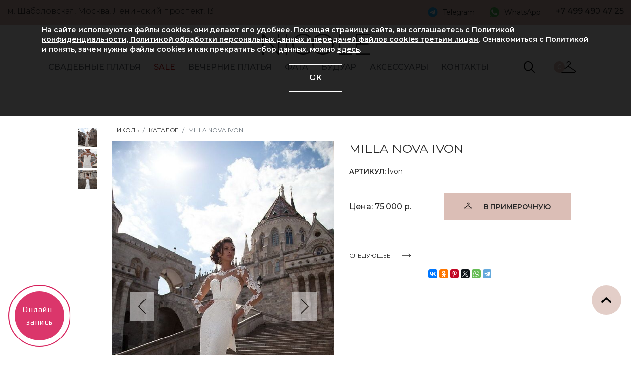

--- FILE ---
content_type: text/html; charset=UTF-8
request_url: https://nicolewedding.ru/katalog/milla-nova-ivon-1/
body_size: 15659
content:
<!DOCTYPE html>
<html lang="ru">
<head>
	<title>Свадебное платье Milla Nova Ivon</title>
	<meta http-equiv="Content-Type" content="text/html; charset=UTF-8" />
<meta name="robots" content="index, follow" />

<meta name="description" content="Свадебное платье Milla Nova Ivon в наличии в свадебном салоне Nicole. Скидки 30% до конца месяца." />
<link rel="canonical" href="https://nicolewedding.ru/katalog/milla-nova-ivon-1/" />
<script data-skip-moving="true">(function(w, d, n) {var cl = "bx-core";var ht = d.documentElement;var htc = ht ? ht.className : undefined;if (htc === undefined || htc.indexOf(cl) !== -1){return;}var ua = n.userAgent;if (/(iPad;)|(iPhone;)/i.test(ua)){cl += " bx-ios";}else if (/Windows/i.test(ua)){cl += ' bx-win';}else if (/Macintosh/i.test(ua)){cl += " bx-mac";}else if (/Linux/i.test(ua) && !/Android/i.test(ua)){cl += " bx-linux";}else if (/Android/i.test(ua)){cl += " bx-android";}cl += (/(ipad|iphone|android|mobile|touch)/i.test(ua) ? " bx-touch" : " bx-no-touch");cl += w.devicePixelRatio && w.devicePixelRatio >= 2? " bx-retina": " bx-no-retina";if (/AppleWebKit/.test(ua)){cl += " bx-chrome";}else if (/Opera/.test(ua)){cl += " bx-opera";}else if (/Firefox/.test(ua)){cl += " bx-firefox";}ht.className = htc ? htc + " " + cl : cl;})(window, document, navigator);</script>


<link href="https://cdn.rawgit.com/malihu/malihu-custom-scrollbar-plugin/master/jquery.mCustomScrollbar.css" type="text/css"  rel="stylesheet" />
<link href="https://stackpath.bootstrapcdn.com/bootstrap/4.1.3/css/bootstrap.min.css" type="text/css"  rel="stylesheet" />
<link href="https://cdnjs.cloudflare.com/ajax/libs/Swiper/4.3.3/css/swiper.min.css" type="text/css"  rel="stylesheet" />
<link href="https://cdnjs.cloudflare.com/ajax/libs/fancybox/2.1.7/css/jquery.fancybox.min.css" type="text/css"  rel="stylesheet" />
<link href="https://cdnjs.cloudflare.com/ajax/libs/bootstrap-datepicker/1.6.4/css/bootstrap-datepicker.standalone.min.css" type="text/css"  rel="stylesheet" />
<link href="https://cdnjs.cloudflare.com/ajax/libs/slick-carousel/1.9.0/slick.css" type="text/css"  rel="stylesheet" />
<link href="https://cdnjs.cloudflare.com/ajax/libs/slick-carousel/1.9.0/slick-theme.css" type="text/css"  rel="stylesheet" />
<link href="/bitrix/js/ui/design-tokens/dist/ui.design-tokens.min.css?171861542723463" type="text/css"  rel="stylesheet" />
<link href="/bitrix/js/ui/fonts/opensans/ui.font.opensans.min.css?16657290192320" type="text/css"  rel="stylesheet" />
<link href="/bitrix/js/main/popup/dist/main.popup.bundle.min.css?175865208828056" type="text/css"  rel="stylesheet" />
<link href="/bitrix/css/main/themes/blue/style.min.css?1559853605331" type="text/css"  rel="stylesheet" />
<link href="/bitrix/cache/css/s1/nicole_desktop/template_fdbe047fb96c049202862c647a18593b/template_fdbe047fb96c049202862c647a18593b_v1.css?176228970656098" type="text/css"  data-template-style="true" rel="stylesheet" />




<script type="extension/settings" data-extension="currency.currency-core">{"region":"ru"}</script>



<meta http-equiv="Content-Type" content="text/html; charset=UTF-8">
<meta name="viewport" content="width=device-width, initial-scale=1, shrink-to-fit=no">
<link href="https://fonts.googleapis.com/css?family=Montserrat:300,400,500,600,700&amp;subset=cyrillic" rel="stylesheet">
<meta property="og:image" content="https://nicolewedding.ru/upload/iblock/1c7/1c7b3ab588fc0b6b7ddef2acc1c0146f.jpg">
<!-- dev2fun module opengraph -->
<meta property="og:title" content="Свадебное платье Milla Nova Ivon"/>
<meta property="og:description" content="Свадебное платье Milla Nova Ivon в наличии в свадебном салоне Nicole. Скидки 30% до конца месяца."/>
<meta property="og:url" content="https://nicolewedding.ru/katalog/milla-nova-ivon-1/"/>
<meta property="og:type" content="website"/>
<meta property="og:site_name" content="nicolewedding.ru"/>
<!-- /dev2fun module opengraph -->



	<link rel="icon" type="image/x-icon" href="/local/templates/nicole_desktop/assets/img/nicolewedding.ico"/>
    <meta http-equiv="Last-Modified" content='Fri, 31 Oct 2025 03:14:00 GMT'/>
    <meta http-equiv="Expires" content='Mon, 10 Nov 2025 03:14:00 GMT'/>
    <meta name="yandex-verification" content="521a011dd07f0a42" />
	<meta name="yandex-verification" content="521a011dd07f0a42" />
    	<!-- Google Tag Manager -->
				<!-- End Google Tag Manager -->
		<meta name="google-site-verification" content="YFVegB3WZEZv7Hxg_549v2BUwEzbQd-4mYN971O4Gak" />
        	<!-- Facebook Pixel Code -->
		<noscript>
		<img height="1" width="1" style="display:none" src="https://www.facebook.com/tr?id=102018750140074&ev=PageView&noscript=1"/>
	</noscript>
	<!-- End Facebook Pixel Code -->
	<!-- Yandex.Metrika counter -->
		<noscript><div><img src="https://mc.yandex.ru/watch/29761525" style="position:absolute; left:-9999px;" alt="" /></div></noscript>
	<!-- /Yandex.Metrika counter -->
	<!-- Yandex.Metrika counter -->
		<noscript><div><img src="https://mc.yandex.ru/watch/30588842" style="position:absolute; left:-9999px;" alt="" /></div></noscript>
	<!-- /Yandex.Metrika counter -->
<meta name="google-site-verification" content="eaW71hHiNOOwfkCKO10Q0ThTJwwTHsFDlOQWriIYlgM" />
<noscript><img src="https://vk.com/rtrg?p=VK-RTRG-1219933-2DpRh" style="position:fixed; left:-999px;" alt=""/></noscript>
<!-- Top.Mail.Ru counter -->
<noscript><div><img src="https://top-fwz1.mail.ru/counter?id=3313287;js=na" style="position:absolute;left:-9999px;" alt="Top.Mail.Ru" /></div></noscript>
<!-- /Top.Mail.Ru counter -->
</head>
<body>
<!-- Google Tag Manager (noscript) -->
<noscript>
    <iframe src="https://www.googletagmanager.com/ns.html?id=GTM-WX59S34" height="0" width="0" style="display:none;visibility:hidden"></iframe>
</noscript>
<!-- End Google Tag Manager (noscript) -->
<div id="panel"></div>
<header class="fixed-top">
    <div class="prehead">
        <div class="container-fluid">
                        <div class="row">
                <div class="col-md-8 col-sm-8 col-xs-12">
                    <span class="adr_head">м. Шаболовская, Москва, Ленинский проспект, 13</span>
                </div>
                <div class="col-md-4 col-sm-4 col-xs-12 d-flex justify-content-between">
                    <a href="https://t.me/nicolewedding" target="_blank" class="telegram d-flex align-items-center">Telegram</a><a href="https://wa.me/79104429014?text=%D0%94%D0%BE%D0%B1%D1%80%D1%8B%D0%B9%20%D0%B4%D0%B5%D0%BD%D1%8C!%20" target="_blank" class="whatsapp d-flex align-items-center">WhatsApp</a>                    <span class="tel_head">+7 499 490 47 25</span>
                </div>
            </div>
        </div>
    </div>
    <div class="head">
        <div class="container">
            <div class="row head_logo">
                <div class="col-md-2 col-sm-2 col-xs-12"></div>
                <div class="col-md-8 col-sm-8 col-xs-12 text-center">
                    <a href="/" class="logo">NICOLE</a>
                </div>
                <div class="col-md-2 col-sm-4 col-xs-12"></div>
            </div>
                        <div class="menu_wrapper">
                <button class="mdl_m navbar-toggler" data-toggle="collapse" data-target="#collapsingNavbar"
                        type="button">
                    <span class="icon-bar"></span>
                    <span class="icon-bar"></span>
                    <span class="icon-bar"></span>
                </button>
                <div class="row">
                            <div class="col-md-10 col-sm-10 col-xs-12">
            <nav class="menu collapse" id="collapsingNavbar">
                <ul class="nav justify-content-around">
                                            <li>
                            <a class="nav-link" href="/katalog/svadebnyye-platya/">СВАДЕБНЫЕ ПЛАТЬЯ</a>
                                                <div class="dropdown">
                            <div class="row">
                                <div class="col-md-9 col-sm-9 col-xs-12">
                                    <div class="row">
                                                                <div class="col-md-2 col-sm-2 col-xs-12">
                                            <p class="text-uppercase mb-2"><strong>Ценовая категория</strong>
                                            </p>
                                            <a href="/katalog/svadebnyye-platya/"><strong>Смотреть все</strong></a>                                            <ul class="nav flex-column">
                                                                                            <li class="nav-item">
                                                <a class="nav-link" href="/katalog/nedorogie-svadebnye-platya/">от 25 000 до 60 000 руб</a>
                                            </li>
                                                                                        <li class="nav-item">
                                                <a class="nav-link" href="/katalog/ot-54-000-do-75-000/">от 60 000 до 100 000 руб</a>
                                            </li>
                                                                                        <li class="nav-item">
                                                <a class="nav-link" href="/katalog/dorogie-svadebnye-platya/">от 100 000 до 400 000 руб</a>
                                            </li>
                                            </ul></div>                                        <div class="col-md-2 col-sm-2 col-xs-12">
                                            <p class="text-uppercase mb-2"><strong>Материал</strong>
                                            </p>
                                            <a href="/katalog/svadebnyye-platya/"><strong>Смотреть все</strong></a>                                            <ul class="nav flex-column">
                                                                                            <li class="nav-item">
                                                <a class="nav-link" href="/katalog/kruzhevnye/">Кружевные</a>
                                            </li>
                                                                                        <li class="nav-item">
                                                <a class="nav-link" href="/katalog/atlasnye/">Атлас</a>
                                            </li>
                                                                                        <li class="nav-item">
                                                <a class="nav-link" href="/katalog/shifon/">Шифон</a>
                                            </li>
                                                                                        <li class="nav-item">
                                                <a class="nav-link" href="/katalog/fatin/">Фатин</a>
                                            </li>
                                                                                        <li class="nav-item">
                                                <a class="nav-link" href="/katalog/blestyashchie/">Блестящие</a>
                                            </li>
                                                                                        <li class="nav-item">
                                                <a class="nav-link" href="/katalog/prozrachnye/">Прозрачные</a>
                                            </li>
                                            </ul></div>                                        <div class="col-md-2 col-sm-2 col-xs-12">
                                            <p class="text-uppercase mb-2"><strong>Силуэт</strong>
                                            </p>
                                            <a href="/katalog/svadebnyye-platya/"><strong>Смотреть все</strong></a>                                            <ul class="nav flex-column">
                                                                                            <li class="nav-item">
                                                <a class="nav-link" href="/katalog/pyshnye/">Пышное</a>
                                            </li>
                                                                                        <li class="nav-item">
                                                <a class="nav-link" href="/katalog/a-siluet/">А-силуэт</a>
                                            </li>
                                                                                        <li class="nav-item">
                                                <a class="nav-link" href="/katalog/rusalka-rybka/">Русалка и рыбка</a>
                                            </li>
                                                                                        <li class="nav-item">
                                                <a class="nav-link" href="/katalog/pryamyye/">Прямые</a>
                                            </li>
                                                                                        <li class="nav-item">
                                                <a class="nav-link" href="/katalog/v-grecheskom-stile-ampir/">Ампир</a>
                                            </li>
                                                                                        <li class="nav-item">
                                                <a class="nav-link" href="/katalog/svadebnyye-platya-transformery/">Трансформеры</a>
                                            </li>
                                                                                        <li class="nav-item">
                                                <a class="nav-link" href="/katalog/korotkie/">Короткие</a>
                                            </li>
                                                                                        <li class="nav-item">
                                                <a class="nav-link" href="https://nicolewedding.ru/katalog/svadebnye-kostyumy-dlya-nevesty/">Брючные костюмы и комбинезоны</a>
                                            </li>
                                                                                        <li class="nav-item">
                                                <a class="nav-link" href="/katalog/midi/">Миди</a>
                                            </li>
                                                                                        <li class="nav-item">
                                                <a class="nav-link" href="/katalog/svadebnye-platya-v-stile-printsessa/">Принцесса</a>
                                            </li>
                                            </ul></div>                                        <div class="col-md-2 col-sm-2 col-xs-12">
                                            <p class="text-uppercase mb-2"><strong>Особенности</strong>
                                            </p>
                                            <a href="/katalog/svadebnyye-platya/"><strong>Смотреть все</strong></a>                                            <ul class="nav flex-column">
                                                                                            <li class="nav-item">
                                                <a class="nav-link" href="/katalog/s-dlinnym-rukavom/">С рукавами</a>
                                            </li>
                                                                                        <li class="nav-item">
                                                <a class="nav-link" href="/katalog/s-otkrytoy-spinoy/">С открытой спиной</a>
                                            </li>
                                                                                        <li class="nav-item">
                                                <a class="nav-link" href="/katalog/so-shleyfom/">Со шлейфом</a>
                                            </li>
                                                                                        <li class="nav-item">
                                                <a class="nav-link" href="/katalog/s-razrezom/">С разрезом</a>
                                            </li>
                                                                                        <li class="nav-item">
                                                <a class="nav-link" href="/katalog/s-bantom/">С бантом</a>
                                            </li>
                                                                                        <li class="nav-item">
                                                <a class="nav-link" href="/katalog/s-volanami/">С воланами</a>
                                            </li>
                                                                                        <li class="nav-item">
                                                <a class="nav-link" href="/katalog/s-dekolte/">С декольте</a>
                                            </li>
                                                                                        <li class="nav-item">
                                                <a class="nav-link" href="/katalog/s-keypom/">С кейпом</a>
                                            </li>
                                                                                        <li class="nav-item">
                                                <a class="nav-link" href="/katalog/s-korsetom/">С корсетом</a>
                                            </li>
                                                                                        <li class="nav-item">
                                                <a class="nav-link" href="/katalog/zakrytye-svadebnye-platya/">Закрытые</a>
                                            </li>
                                                                                        <li class="nav-item">
                                                <a class="nav-link" href="/katalog/eksklyuzivnye-svadebnye-platya/">Эксклюзивные</a>
                                            </li>
                                                                                        <li class="nav-item">
                                                <a class="nav-link" href="/katalog/svadebnye-platya-bolshikh-razmerov/">Большие размеры</a>
                                            </li>
                                                                                        <li class="nav-item">
                                                <a class="nav-link" href="/katalog/svadebnye-platya-dlya-beremennykh/">Для беременных</a>
                                            </li>
                                            </ul></div>                                        <div class="col-md-2 col-sm-2 col-xs-12">
                                            <p class="text-uppercase mb-2"><strong>Стиль</strong>
                                            </p>
                                            <a href="/katalog/svadebnyye-platya/"><strong>Смотреть все</strong></a>                                            <ul class="nav flex-column">
                                                                                            <li class="nav-item">
                                                <a class="nav-link" href="/katalog/minimalizm/">Минимализм</a>
                                            </li>
                                                                                        <li class="nav-item">
                                                <a class="nav-link" href="/katalog/svadebnyye-platya-bokho/">Бохо</a>
                                            </li>
                                                                                        <li class="nav-item">
                                                <a class="nav-link" href="/katalog/grecheskie/">Греческие</a>
                                            </li>
                                                                                        <li class="nav-item">
                                                <a class="nav-link" href="/katalog/klassicheskie/">Классические</a>
                                            </li>
                                                                                        <li class="nav-item">
                                                <a class="nav-link" href="/katalog/svadebnoe-plate-v-stile-rustik/">Рустик</a>
                                            </li>
                                                                                        <li class="nav-item">
                                                <a class="nav-link" href="/katalog/dlya-plyazha/">Пляжные</a>
                                            </li>
                                                                                        <li class="nav-item">
                                                <a class="nav-link" href="/katalog/letnie-svadebnye-platya/">Летние</a>
                                            </li>
                                                                                        <li class="nav-item">
                                                <a class="nav-link" href="/stati/zimniye-svadebnyye-platya-s-rukavami/">Зимние</a>
                                            </li>
                                                                                        <li class="nav-item">
                                                <a class="nav-link" href="/katalog/etnicheskie/">Этнические</a>
                                            </li>
                                                                                        <li class="nav-item">
                                                <a class="nav-link" href="/katalog/venchanie/">Венчание</a>
                                            </li>
                                                                                        <li class="nav-item">
                                                <a class="nav-link" href="/katalog/dizaynerskie-svadebnye-platya/">Дизайнерские</a>
                                            </li>
                                                                                        <li class="nav-item">
                                                <a class="nav-link" href="/katalog/svadebnyy-platya-na-rospis/">ЗАГС</a>
                                            </li>
                                            </ul></div>                                        <div class="col-md-2 col-sm-2 col-xs-12">
                                            <p class="text-uppercase mb-2"><strong>Цвет</strong>
                                            </p>
                                            <a href="/katalog/svadebnyye-platya/"><strong>Смотреть все</strong></a>                                            <ul class="nav flex-column">
                                                                                            <li class="nav-item">
                                                <a class="nav-link" href="/katalog/svadebnye-platya-ayvori/">Айвори</a>
                                            </li>
                                                                                        <li class="nav-item">
                                                <a class="nav-link" href="/katalog/bezhevye-svadebnye-platya/">Бежевый</a>
                                            </li>
                                                                                        <li class="nav-item">
                                                <a class="nav-link" href="/katalog/belye-svadebnye-platya/">Белый</a>
                                            </li>
                                                                                        <li class="nav-item">
                                                <a class="nav-link" href="/katalog/molochnye-svadebnye-platya">Молочный</a>
                                            </li>
                                                                                        <li class="nav-item">
                                                <a class="nav-link" href="/katalog/svadebnye-platya-pylnaya-roza/">Пыльная роза</a>
                                            </li>
                                            </ul>                        </div>
                                    </div>
                                </div>
                                <div class="col-md-3 col-sm-9 col-xs-12">
                                    <strong>&nbsp; &nbsp;<br>
 </strong><strong style="text-align: center;">&nbsp; &nbsp; &nbsp; &nbsp;<a href="http://nicolewedding.ru/svadebnyye-platya/svadebnye_platya_2025/">ТОП 50&nbsp;</a><a href="http://nicolewedding.ru/svadebnyye-platya/svadebnye_platya_2025/">ПЛАТЬЕВ ИЗ КОЛЛЕКЦИИ 2025</a><br>
 </strong>&nbsp;<strong style="text-align: center;"><br>
 </strong><a href="http://nicolewedding.ru/svadebnyye-platya/svadebnye_platya_2025/"><img width="336" alt="tdmzvq1lh0jbxzpiptwo3drxsbfdupfj.jpg" src="/upload/medialibrary/22c/fjsxi0134y50oy8o2vma0poqahs1hy3j.jpg" height="410" title="tdmzvq1lh0jbxzpiptwo3drxsbfdupfj.jpg"></a>                                </div>
                            </div>
                        </div>
                        </li>
                            <li>
                            <a class="nav-link nav-link-red" href="/katalog/sale/">SALE</a>
                        </li>                        <li>
                            <a class="nav-link" href="/katalog/vechernie-platya/">Вечерние платья</a>
                        </li>                        <li>
                            <a class="nav-link" href="/katalog/fata/">ФАТА</a>
                        </li>                        <li>
                            <a class="nav-link" href="/katalog/buduarnye-platya/">БУДУАР</a>
                        </li>                        <li>
                            <a class="nav-link" href="/katalog/svadebnyye-aksessuary/">АКСЕССУАРЫ</a>
                        </li>                        <li>
                            <a class="nav-link" href="/nash-adres/">Контакты</a>
                                        </ul>
            </nav>
        </div>
                        <div class="col-md-2 col-sm-4 col-xs-12">
                        <div class="d-flex justify-content-around mt-1">
                            <a href="/katalog/search.php?q=" class="search" rel="nofollow"><img
                                        src="/local/templates/nicole_desktop/assets/img/icons/lupa.svg" alt=""/></a>
                            <div id="bx_basketFKauiI" class="bx-basket header__basket bx-opener" style="display: inherit;"><!--'start_frame_cache_bx_basketFKauiI'--><a href="/cart/" class="prim">
    <span class="head_cart">0</span>
</a><!--'end_frame_cache_bx_basketFKauiI'--></div>
                        </div>
                    </div>
                </div>
            </div>
        </div>
    </div>
</header>
    <div class="container-fluid mt-200">
        <div class="page_wrapper">
        <div class="row mt-5">
        <div class="col-md-2 col-12">
            <div class="row">
                <div class="col-md-8 col-12"></div>
                <div class="col-md-4 col-12">
                                        <div class="slider-nav">
                                                    <div><img src="/upload/resize_cache/iblock/b5c/130_130_2/b5ce8d66fce01d79a990a1e8ee0cb47c.jpg" alt="Milla Nova Ivon"/></div>
                                                        <div><img src="/upload/resize_cache/iblock/3e4/130_130_2/3e48f90e2edcb1df9f88f490545b9189.jpg" alt="Milla Nova Ivon"/></div>
                                                        <div><img src="/upload/resize_cache/iblock/346/130_130_2/346bd34986d8a5f4240537f3c73c6913.jpg" alt="Milla Nova Ivon"/></div>
                                                </div>
                                    </div>
            </div>
        </div>
        <div class="col-md-9 col-12">
            <div class="row">
                <div class="col-12">
                    <nav aria-label="breadcrumb"><ol class="breadcrumb"><li class="breadcrumb-item"><a href="/" title="НИКОЛЬ">НИКОЛЬ</a></li><li class="breadcrumb-item"><a href="/katalog/" title="Каталог">Каталог</a></li><li class="breadcrumb-item active" aria-current="page">Milla Nova Ivon</li></ol></nav>                </div>
            </div>
            
<div class="row" data-product-id="2394" itemscope itemtype="http://schema.org/Product">
    <meta itemprop="name" content="Milla Nova Ivon">
    <meta itemprop="description" content="Свадебное платье Milla Nova Ivon в наличии в свадебном салоне Nicole. Скидки 30% до конца месяца.">
    <meta itemprop="image"
          content="https://nicolewedding.ru/upload/iblock/1c7/1c7b3ab588fc0b6b7ddef2acc1c0146f.jpg">
    <div class="col-md-6 col-12">
        <div class="row">
            <div class="col-md-12 col-12">
                                    <div class="slider-for">
                                                    <div class="item">
                                <img class="zoomit" width='500' height='610' src="/upload/iblock/b5c/b5ce8d66fce01d79a990a1e8ee0cb47c.jpg"
                                     alt="Milla Nova Ivon"/>
                                                            </div>
                                                        <div class="item">
                                <img class="zoomit" width='500' height='610' src="/upload/iblock/3e4/3e48f90e2edcb1df9f88f490545b9189.jpg"
                                     alt="Milla Nova Ivon"/>
                                                            </div>
                                                        <div class="item">
                                <img class="zoomit" width='500' height='610' src="/upload/iblock/346/346bd34986d8a5f4240537f3c73c6913.jpg"
                                     alt="Milla Nova Ivon"/>
                                                            </div>
                                                </div>
                                </div>
        </div>
    </div>
    <div class="col-md-6 col-12" itemprop="offers" itemscope itemtype="http://schema.org/Offer">
        <h1 class="item_title">Milla Nova Ivon</h1>
                    <span class="article mt-4"><span class="SemiBold">Артикул:</span> Ivon</span>
                    <hr/>
                    <div class="d-flex justify-content-between align-items-center mb-5">
                <div>
                                            <div class="price">Цена: 75 000                            р.
                        </div>
                        <meta itemprop="price" content="75000">
                        <meta itemprop="priceCurrency" content="RUB">
                        <link itemprop="availability" href="http://schema.org/InStock">
                                        </div>
                <a href="#" class="btn btn-primary primer" data-add-to-basket="">В ПРИМЕРОЧНУЮ</a>
            </div>
                        <hr/>
                    <div class="text-center">
                <div class="prevnext sort d-flex justify-content-between align-items-center">
                    <a href="/katalog/zolotye-svadebnye-tufli/" class="backnext">СЛЕДУЮЩЕЕ</a>                </div>
            </div>
                    <div class="article mt-4 text-center">
            <!-- Social buttons -->
                                    <div class="ya-share2"
                 data-services="collections,vkontakte,facebook,odnoklassniki,pinterest,twitter,whatsapp,telegram"
                 data-image="https://nicolewedding.ru/upload/resize_cache/iblock/445/922_1124_2/44531fb1019f26974e7ac233c213140c.jpg"
                 data-size="s"></div>
        </div>
    </div>
</div>            <!--col-md-2 col-12-->
            </div>
        <!--row mt-5-->
        </div>
    <!--page_wrapper-->
    </div>
<!--container-fluid mt-200-->
</div>
<div id="comp_4e80836bf8fadbbd934ca9c494c73a67">
    <div class="promo form_cont mt-5 mb-5">
        <div class="title_wrap">
            <div class="title">
                <span class="h3">Доставим в любой город</span>
            </div>
        </div>
        <p class="text-center">Если вы живете не в Москве, мы без проблем доставим платье к Вам домой. <br/>
            Заполните форму заказа платья, и мы ответим Вам по наличию и условиях доставки</p>                
<form name="delivery" action="/katalog/milla-nova-ivon-1/" method="POST" enctype="multipart/form-data"><input type="hidden" name="bxajaxid" id="bxajaxid_4e80836bf8fadbbd934ca9c494c73a67_8BACKi" value="4e80836bf8fadbbd934ca9c494c73a67" /><input type="hidden" name="AJAX_CALL" value="Y" /><input type="hidden" name="sessid" id="sessid" value="162e043290db202fca2a4f64a055457a" /><input type="hidden" name="WEB_FORM_ID" value="3" />        <pre style="display: none">Array
(
    [city] => Array
        (
            [CAPTION] => Мой город
            [IS_HTML_CAPTION] => N
            [REQUIRED] => Y
            [IS_INPUT_CAPTION_IMAGE] => N
            [HTML_CODE] => <input type="text"  class="inputtext"  name="form_text_12" value="">
            [STRUCTURE] => Array
                (
                    [0] => Array
                        (
                            [ID] => 12
                            [FIELD_ID] => 12
                            [QUESTION_ID] => 12
                            [TIMESTAMP_X] => 14.05.2020 21:09:47
                            [MESSAGE] =>  
                            [VALUE] => 
                            [FIELD_TYPE] => text
                            [FIELD_WIDTH] => 0
                            [FIELD_HEIGHT] => 0
                            [FIELD_PARAM] => 
                            [C_SORT] => 100
                            [ACTIVE] => Y
                        )

                )

            [VALUE] => 
        )

    [email] => Array
        (
            [CAPTION] => Мой E-mail
            [IS_HTML_CAPTION] => N
            [REQUIRED] => Y
            [IS_INPUT_CAPTION_IMAGE] => N
            [HTML_CODE] => <input type="text"  class="inputtext"  name="form_text_13" value="">
            [STRUCTURE] => Array
                (
                    [0] => Array
                        (
                            [ID] => 13
                            [FIELD_ID] => 13
                            [QUESTION_ID] => 13
                            [TIMESTAMP_X] => 13.02.2024 17:22:59
                            [MESSAGE] =>  
                            [VALUE] => 
                            [FIELD_TYPE] => text
                            [FIELD_WIDTH] => 0
                            [FIELD_HEIGHT] => 0
                            [FIELD_PARAM] => 
                            [C_SORT] => 100
                            [ACTIVE] => Y
                        )

                )

            [VALUE] => 
        )

    [date] => Array
        (
            [CAPTION] => Дата свадьбы
            [IS_HTML_CAPTION] => N
            [REQUIRED] => Y
            [IS_INPUT_CAPTION_IMAGE] => N
            [HTML_CODE] => <input type="text"  class="inputtext"  name="form_text_14" value="">
            [STRUCTURE] => Array
                (
                    [0] => Array
                        (
                            [ID] => 14
                            [FIELD_ID] => 14
                            [QUESTION_ID] => 14
                            [TIMESTAMP_X] => 14.05.2020 21:10:25
                            [MESSAGE] =>  
                            [VALUE] => 
                            [FIELD_TYPE] => text
                            [FIELD_WIDTH] => 0
                            [FIELD_HEIGHT] => 0
                            [FIELD_PARAM] => 
                            [C_SORT] => 100
                            [ACTIVE] => Y
                        )

                )

            [VALUE] => 
        )

    [accept] => Array
        (
            [CAPTION] => Я даю согласие на обработку персональных данных и соглашаюсь с политикой конфиденциальности
            [IS_HTML_CAPTION] => N
            [REQUIRED] => Y
            [IS_INPUT_CAPTION_IMAGE] => N
            [HTML_CODE] => <input type="checkbox"  id="15" name="form_checkbox_accept[]" value="15"><label for="15">Я даю согласие на обработку персональных данных и соглашаюсь с политикой конфиденциальности</label>
            [STRUCTURE] => Array
                (
                    [0] => Array
                        (
                            [ID] => 15
                            [FIELD_ID] => 15
                            [QUESTION_ID] => 15
                            [TIMESTAMP_X] => 15.05.2020 12:56:00
                            [MESSAGE] => Я даю согласие на обработку персональных данных и соглашаюсь с политикой конфиденциальности
                            [VALUE] => Y
                            [FIELD_TYPE] => checkbox
                            [FIELD_WIDTH] => 0
                            [FIELD_HEIGHT] => 0
                            [FIELD_PARAM] => 
                            [C_SORT] => 100
                            [ACTIVE] => Y
                        )

                )

            [VALUE] => 
        )

    [phone] => Array
        (
            [CAPTION] => Мой телефон
            [IS_HTML_CAPTION] => N
            [REQUIRED] => Y
            [IS_INPUT_CAPTION_IMAGE] => N
            [HTML_CODE] => <input type="text"  class="inputtext"  name="form_text_16" value="">
            [STRUCTURE] => Array
                (
                    [0] => Array
                        (
                            [ID] => 16
                            [FIELD_ID] => 16
                            [QUESTION_ID] => 16
                            [TIMESTAMP_X] => 13.02.2024 17:29:53
                            [MESSAGE] =>  
                            [VALUE] => 
                            [FIELD_TYPE] => text
                            [FIELD_WIDTH] => 0
                            [FIELD_HEIGHT] => 0
                            [FIELD_PARAM] => 
                            [C_SORT] => 100
                            [ACTIVE] => Y
                        )

                )

            [VALUE] => 
        )

    [product] => Array
        (
            [CAPTION] => Товар
            [IS_HTML_CAPTION] => N
            [REQUIRED] => N
            [IS_INPUT_CAPTION_IMAGE] => N
            [HTML_CODE] => <input type="hidden"  name="form_hidden_17" value="" />
            [STRUCTURE] => Array
                (
                    [0] => Array
                        (
                            [ID] => 17
                            [FIELD_ID] => 17
                            [QUESTION_ID] => 17
                            [TIMESTAMP_X] => 22.02.2024 17:46:06
                            [MESSAGE] =>  
                            [VALUE] => 
                            [FIELD_TYPE] => hidden
                            [FIELD_WIDTH] => 0
                            [FIELD_HEIGHT] => 0
                            [FIELD_PARAM] => 
                            [C_SORT] => 100
                            [ACTIVE] => Y
                        )

                )

            [VALUE] => 
        )

    [url] => Array
        (
            [CAPTION] => Ссылка
            [IS_HTML_CAPTION] => N
            [REQUIRED] => N
            [IS_INPUT_CAPTION_IMAGE] => N
            [HTML_CODE] => <input type="hidden"  name="form_hidden_18" value="" />
            [STRUCTURE] => Array
                (
                    [0] => Array
                        (
                            [ID] => 18
                            [FIELD_ID] => 18
                            [QUESTION_ID] => 18
                            [TIMESTAMP_X] => 22.02.2024 17:46:37
                            [MESSAGE] =>  
                            [VALUE] => 
                            [FIELD_TYPE] => hidden
                            [FIELD_WIDTH] => 0
                            [FIELD_HEIGHT] => 0
                            [FIELD_PARAM] => 
                            [C_SORT] => 100
                            [ACTIVE] => Y
                        )

                )

            [VALUE] => 
        )

)
</pre>
        <input value="Milla Nova Ivon" type="hidden"  name="form_hidden_17" value="" /><input value="https://nicolewedding.ru/katalog/milla-nova-ivon-1/" type="hidden"  name="form_hidden_18" value="" />        <div class="row d-flex align-items-center">
            <div class="col">
                <span class="deliv">заказать доставку</span>
            </div>
            <div class="col">
                <input class="form-control" placeholder="Мой город*" type="text"  class="inputtext"  name="form_text_12" value="">            </div>
            <div class="col">
                <input class="form-control" placeholder="Мой E-mail*" type="text"  class="inputtext"  name="form_text_13" value="">            </div>
            <div class="col">
                <input class="form-control" data-phone placeholder="Мой телефон*" type="text"  class="inputtext"  name="form_text_16" value="">            </div>
            <div class="col">
                <input class="form-control" placeholder="Дата свадьбы*" type="text"  class="inputtext"  name="form_text_14" value="">            </div>
            <div class="col">
                <button class="btn btn-dark" type="submit"
                        name="web_form_submit"
                        value="заказать доставку">заказать доставку</button>
            </div>
        </div>
        <div class="form-group form-check text-center mt-3">
            <input class="form-check-input" type="checkbox"  id="15" name="form_checkbox_accept[]" value="15"><label class="form-check-label" for="15">Я даю согласие на обработку персональных данных и соглашаюсь с политикой конфиденциальности</label>        </div>
        </form>    </div>
        </div>        <div class="container-fluid">
            <div class="title_wrap">
                <div class="title">
                    <span class="h3">Похожие товары</span>
                </div>
            </div>
            <div id="comp_398ddc305905872c1739e87f04c7eef8">    <div class="row load-more-container">
                    <!-- items-container -->
                <div class="col-md-3 col-12 mb-5 load-more-element"
         id="bx_3966226736_6143_7e1b8e3524755c391129a9d7e6f2d206" data-entity="item" data-element="6143">
        <div class="item_cat" data-product-id="6143">
    <div class="card text-center">
        <div class="card-img">
            <img src="/upload/resize_cache/iblock/b21/446_693_2/hhsb9pki32l5x3el0lgn9mwb9el2vkgs.jpeg"
                 alt="Атласное свадебное платье со съемным шлейфои и декором из жемчуга" class="w-100">
                                        <a href="#" class="hanger" data-add-to-basket><span class="hanger_img"></span></a>
                        <a class="card-img-hover" href="/katalog/atlasnoe-svadebnoe-plate-so-semnym-shleyfoi-i-dekorom-iz-zhemchuga/" onclick="return true;"></a>
        </div>
        <div class="card-body">
                        <a href="/katalog/atlasnoe-svadebnoe-plate-so-semnym-shleyfoi-i-dekorom-iz-zhemchuga/" onclick="return true;">Атласное свадебное платье со съемным шлейфои и декором из жемчуга</a>
                            <div class="d-flex justify-content-around">
                                            <span class="price">97 800 р.</span>
                                        </div>
                        </div>
    </div>
</div>    </div>
    <!--item end-->

    
    <div class="col-md-3 col-12 mb-5 load-more-element"
         id="bx_3966226736_4510_362ce596257894d11ab5c1d73d13c755" data-entity="item" data-element="4510">
        <div class="item_cat" data-product-id="4510">
    <div class="card text-center">
        <div class="card-img">
            <img src=""
                 alt="Атласное свадебное платье с бантом и открытой спиной" class="w-100">
                                        <a href="#" class="hanger" data-add-to-basket><span class="hanger_img"></span></a>
                        <a class="card-img-hover" href="/katalog/atlasnoe-svadebnoe-plate-s-bantom-i-otkrytoy-spinoy/" onclick="return true;"></a>
        </div>
        <div class="card-body">
                        <a href="/katalog/atlasnoe-svadebnoe-plate-s-bantom-i-otkrytoy-spinoy/" onclick="return true;">Атласное свадебное платье с бантом и открытой спиной</a>
                            <div class="d-flex justify-content-around">
                                            <span class="price">31 000 р.</span>
                                        </div>
                        </div>
    </div>
</div>    </div>
    <!--item end-->

    
    <div class="col-md-3 col-12 mb-5 load-more-element"
         id="bx_3966226736_4336_c80764dfaf26ca80162484593ec7c29b" data-entity="item" data-element="4336">
        <div class="item_cat" data-product-id="4336">
    <div class="card text-center">
        <div class="card-img">
            <img src=""
                 alt="Савенкова Ирина" class="w-100">
                                        <a href="#" class="hanger" data-add-to-basket><span class="hanger_img"></span></a>
                        <a class="card-img-hover" href="/katalog/savenkova-irina/" onclick="return true;"></a>
        </div>
        <div class="card-body">
                        <a href="/katalog/savenkova-irina/" onclick="return true;">Савенкова Ирина</a>
                            <div class="d-flex justify-content-around">
                                            <span class="price">0 р.</span>
                                        </div>
                        </div>
    </div>
</div>    </div>
    <!--item end-->

    
    <div class="col-md-3 col-12 mb-5 load-more-element"
         id="bx_3966226736_4153_d0fb066f64e2309c4b241a491f76c62e" data-entity="item" data-element="4153">
        <div class="item_cat" data-product-id="4153">
    <div class="card text-center">
        <div class="card-img">
            <img src=""
                 alt="Свадебное платье под горлышко в рустикальном стиле" class="w-100">
                                        <a href="#" class="hanger" data-add-to-basket><span class="hanger_img"></span></a>
                        <a class="card-img-hover" href="/katalog/svadebnoe-plate-pod-gorlyshko-v-rustikalnom-stile/" onclick="return true;"></a>
        </div>
        <div class="card-body">
                        <a href="/katalog/svadebnoe-plate-pod-gorlyshko-v-rustikalnom-stile/" onclick="return true;">Свадебное платье под горлышко в рустикальном стиле</a>
                            <div class="d-flex justify-content-around">
                                            <span class="price">45 000 р.</span>
                                        </div>
                        </div>
    </div>
</div>    </div>
    <!--item end-->

    
            <!-- items-container -->
                </div>
    <div class="row text-center">
        <div class="col-md-4 col-12"></div>
        <div class="col-md-4 col-12">
                            <div class="progress">
                    <div class="progress-bar bg-dark" role="progressbar" style="width: 2%"
                         aria-valuenow="2"
                         aria-valuemin="0" aria-valuemax="100"></div>
                </div>
                <p class="medium  mt-3">ОТОБРАЖАЕТСЯ 4 ИЗ 200 ТОВАРОВ</p>
                            <div class="text-center mt-4">
                
    <a href="/katalog/milla-nova-ivon-1/?PAGEN_1=2" onclick="BX.ajax.insertToNode('/katalog/milla-nova-ivon-1/?PAGEN_1=2&amp;bxajaxid=398ddc305905872c1739e87f04c7eef8', 'comp_398ddc305905872c1739e87f04c7eef8'); return false;"  class="btn btn-light" >ПОКАЗАТЬ ЕЩЕ</a>
                </div>
        </div>
    </div>
    				</div>        </div>
        <div><div><div><div>            <!--col-md-2 col-12-->
        </div>
        <!--row mt-5-->
    </div>
        <!--page_wrapper-->
        </div>
    <!--container-fluid mt-200-->
    </div>
        <footer>
        <div class="container-fluid">
            <div class="row">
                <div class="col-md-8 col-sm-8 col-xs-12">
                    <div class="row">
                        <div class="col-md-6 col-sm-6 col-xs-12">
                            <a href="/"
                               class="footer_logo">NICOLE</a>
                        </div>
                        <div class="col-md-6 col-sm-6 col-xs-12">
                                <div class="soc">
                    <a href="https://vk.com/nicolewedding" title="" rel="nofollow">
                <img src="/local/templates/nicole_desktop/assets/img/icons/vk.svg"
                     alt="">
            </a>
                    <a href="https://t.me/nicolewedding" title="" rel="nofollow">
                <img src="/local/templates/nicole_desktop/assets/img/icons/tg.svg"
                     alt="">
            </a>
            </div>
                        </div>
                    </div>
                    <div class="mt-5">
                        <div class="footer_col">
                            <div class="row">
                                <div class="col-md-6 col-sm-6 col-xs-12">
                                    <nav class="footer_menu nav">
                                            <ul>
                                <li><a href="/katalog/svadebnyye-platya/">СВАДЕБНЫЕ ПЛАТЬЯ</a></li>
                                        <li><a href="/katalog/vechernie-platya/">ВЕЧЕРНИЕ ПЛАТЬЯ</a></li>
                                        <li><a href="/katalog/fata/">СВАДЕБНАЯ ФАТА</a></li>
                                        <li><a href="/katalog/svadebnyye-aksessuary/">АКСЕССУАРЫ</a></li>
                                        <li><a href="/katalog/buduarnye-platya/">БУДУАРНЫЕ ПЛАТЬЯ</a></li>
                                        <li><a href="/katalog/nevesty/">НАШИ НЕВЕСТЫ</a></li>
                    </ul>
                                    </nav>
                                </div>
                                <div class="col-md-6 col-sm-6 col-xs-12">
                                    <nav class="footer_menu nav">
                                            <ul>
                                <li><a href="/nash-adres/">Контакты</a></li>
                                        <li><a href="/stati/">БЛОГ</a></li>
                                        <li><a href="/o-salone/">О САЛОНЕ</a></li>
                                        <li><a href="/usloviya-vozvrata/">УСЛОВИЯ ВОЗВРАТА</a></li>
                                        <li><a href="/dostavka-i-oplata/">ДОСТАВКА И ОПЛАТА</a></li>
                                        <li><a href="/rekvizity/">РЕКВИЗИТЫ</a></li>
                    </ul>
                                    </nav>
                                </div>
                            </div>
                                                    </div>
                        <div class="footer_col">
                            <span class="foot_adr">Москва Ленинский проспект, 13<br>
Часы работы ПН-ВС 11.00 - 21.00</span> <span class="foot_tel">+7 499 490 47 25</span> <span class="foot_metro">Шаболовская / Октябрьская</span>
<div class="clearboth">
</div>
<br>                        </div>
                    </div>
                </div>
                <div class="map">
                    <iframe src="https://www.google.com/maps/embed?pb=!1m18!1m12!1m3!1d2247.1168655199876!2d37.59950651589092!3d55.721721180545!2m3!1f0!2f0!3f0!3m2!1i1024!2i768!4f13.1!3m3!1m2!1s0x46b54b0d32ade169%3A0x7def33fb599fcf28!2z0JvQtdC90LjQvdGB0LrQuNC5INC_0YAuLCAxMywg0JzQvtGB0LrQstCwLCDQoNC-0YHRgdC40Y8sIDExOTA3MQ!5e0!3m2!1sru!2sua!4v1547316808368"
        width="100%" height="413" frameborder="0" style="border:0" allowfullscreen></iframe>                </div>
            </div>
        </div>
    </footer>
    <a class="arrow-top fixed-bottom" id="go-top" title=""></a>
    <div class='cssload-wrap preloader'>
        <div class='cssload-loader'>
            <div class='cssload-inner cssload-one'></div>
            <div class='cssload-inner cssload-two'></div>
            <div class='cssload-inner cssload-three'></div>
        </div>
        <div class='cssload-bg'></div>
    </div>
    <!--Color_popup-->
    <div style="display: none;" id="hidden-content">
        <div class="hidden-content-color" style="background-color:#dfdfdf;"></div>
    </div>
    <!--Color_popup END-->
    <!--'start_frame_cache_accept_cookie_area'-->        <!--Cookie-->
<div class="section_cook">
    <div class="container">
        <p>На сайте используются файлы cookies, они делают его удобнее. Посещая страницы сайта, вы соглашаетесь с <a
                    href="/politika-konfidentsialnosti/" target="_blank">Политикой конфиденциальности, Политикой
                обработки персональных данных и передачей файлов cookies третьим лицам</a>. Ознакомиться с Политикой и
            понять, зачем нужны файлы сookies и как прекратить сбор данных, можно <a
                    href="/politika-konfidentsialnosti/" target="_blank">здесь</a>.</p>
        <div class="text-center">
            <a href="#" class="btn btn-light close-coolie">ОК</a>
        </div>
    </div>
</div>
<!--END Cook-->        <!--'end_frame_cache_accept_cookie_area'-->		    <script>if(!window.BX)window.BX={};if(!window.BX.message)window.BX.message=function(mess){if(typeof mess==='object'){for(let i in mess) {BX.message[i]=mess[i];} return true;}};</script>
<script>(window.BX||top.BX).message({"JS_CORE_LOADING":"Загрузка...","JS_CORE_NO_DATA":"- Нет данных -","JS_CORE_WINDOW_CLOSE":"Закрыть","JS_CORE_WINDOW_EXPAND":"Развернуть","JS_CORE_WINDOW_NARROW":"Свернуть в окно","JS_CORE_WINDOW_SAVE":"Сохранить","JS_CORE_WINDOW_CANCEL":"Отменить","JS_CORE_WINDOW_CONTINUE":"Продолжить","JS_CORE_H":"ч","JS_CORE_M":"м","JS_CORE_S":"с","JSADM_AI_HIDE_EXTRA":"Скрыть лишние","JSADM_AI_ALL_NOTIF":"Показать все","JSADM_AUTH_REQ":"Требуется авторизация!","JS_CORE_WINDOW_AUTH":"Войти","JS_CORE_IMAGE_FULL":"Полный размер"});</script><script src="/bitrix/js/main/core/core.min.js?1758652183229643"></script><script>BX.Runtime.registerExtension({"name":"main.core","namespace":"BX","loaded":true});</script>
<script>BX.setJSList(["\/bitrix\/js\/main\/core\/core_ajax.js","\/bitrix\/js\/main\/core\/core_promise.js","\/bitrix\/js\/main\/polyfill\/promise\/js\/promise.js","\/bitrix\/js\/main\/loadext\/loadext.js","\/bitrix\/js\/main\/loadext\/extension.js","\/bitrix\/js\/main\/polyfill\/promise\/js\/promise.js","\/bitrix\/js\/main\/polyfill\/find\/js\/find.js","\/bitrix\/js\/main\/polyfill\/includes\/js\/includes.js","\/bitrix\/js\/main\/polyfill\/matches\/js\/matches.js","\/bitrix\/js\/ui\/polyfill\/closest\/js\/closest.js","\/bitrix\/js\/main\/polyfill\/fill\/main.polyfill.fill.js","\/bitrix\/js\/main\/polyfill\/find\/js\/find.js","\/bitrix\/js\/main\/polyfill\/matches\/js\/matches.js","\/bitrix\/js\/main\/polyfill\/core\/dist\/polyfill.bundle.js","\/bitrix\/js\/main\/core\/core.js","\/bitrix\/js\/main\/polyfill\/intersectionobserver\/js\/intersectionobserver.js","\/bitrix\/js\/main\/lazyload\/dist\/lazyload.bundle.js","\/bitrix\/js\/main\/polyfill\/core\/dist\/polyfill.bundle.js","\/bitrix\/js\/main\/parambag\/dist\/parambag.bundle.js"]);
</script>
<script>BX.Runtime.registerExtension({"name":"pull.protobuf","namespace":"BX","loaded":true});</script>
<script>BX.Runtime.registerExtension({"name":"rest.client","namespace":"window","loaded":true});</script>
<script>(window.BX||top.BX).message({"pull_server_enabled":"N","pull_config_timestamp":1730311326,"shared_worker_allowed":"Y","pull_guest_mode":"N","pull_guest_user_id":0,"pull_worker_mtime":1758652058});(window.BX||top.BX).message({"PULL_OLD_REVISION":"Для продолжения корректной работы с сайтом необходимо перезагрузить страницу."});</script>
<script>BX.Runtime.registerExtension({"name":"pull.client","namespace":"BX","loaded":true});</script>
<script>BX.Runtime.registerExtension({"name":"pull","namespace":"window","loaded":true});</script>
<script>BX.Runtime.registerExtension({"name":"ui.design-tokens","namespace":"window","loaded":true});</script>
<script>BX.Runtime.registerExtension({"name":"ui.fonts.opensans","namespace":"window","loaded":true});</script>
<script>BX.Runtime.registerExtension({"name":"main.popup","namespace":"BX.Main","loaded":true});</script>
<script>BX.Runtime.registerExtension({"name":"popup","namespace":"window","loaded":true});</script>
<script>BX.Runtime.registerExtension({"name":"fx","namespace":"window","loaded":true});</script>
<script>BX.Runtime.registerExtension({"name":"currency.currency-core","namespace":"BX.Currency","loaded":true});</script>
<script>BX.Runtime.registerExtension({"name":"currency","namespace":"window","loaded":true});</script>
<script>(window.BX||top.BX).message({"LANGUAGE_ID":"ru","FORMAT_DATE":"DD.MM.YYYY","FORMAT_DATETIME":"DD.MM.YYYY HH:MI:SS","COOKIE_PREFIX":"BITRIX_SM","SERVER_TZ_OFFSET":"10800","UTF_MODE":"Y","SITE_ID":"s1","SITE_DIR":"\/","USER_ID":"","SERVER_TIME":1762301670,"USER_TZ_OFFSET":0,"USER_TZ_AUTO":"Y","bitrix_sessid":"162e043290db202fca2a4f64a055457a"});</script><script  src="/bitrix/cache/js/s1/nicole_desktop/kernel_main/kernel_main_v1.js?176228970610092"></script>
<script src="/bitrix/js/pull/protobuf/protobuf.min.js?173031308576433"></script>
<script src="/bitrix/js/pull/protobuf/model.min.js?173031308514190"></script>
<script src="/bitrix/js/rest/client/rest.client.min.js?16566606639240"></script>
<script src="/bitrix/js/pull/client/pull.client.min.js?175865205849849"></script>
<script src="https://ajax.googleapis.com/ajax/libs/jquery/1.9.1/jquery.min.js"></script>
<script src="https://cdn.rawgit.com/malihu/malihu-custom-scrollbar-plugin/master/jquery.mCustomScrollbar.concat.min.js"></script>
<script src="https://stackpath.bootstrapcdn.com/bootstrap/4.1.3/js/bootstrap.min.js"></script>
<script src="https://cdnjs.cloudflare.com/ajax/libs/fancybox/2.1.7/js/jquery.fancybox.min.js"></script>
<script src="https://cdnjs.cloudflare.com/ajax/libs/popper.js/1.14.3/umd/popper.min.js"></script>
<script src="https://cdnjs.cloudflare.com/ajax/libs/Swiper/4.3.3/js/swiper.min.js"></script>
<script src="https://cdnjs.cloudflare.com/ajax/libs/hammer.js/2.0.8/hammer.min.js"></script>
<script src="https://cdnjs.cloudflare.com/ajax/libs/slick-carousel/1.9.0/slick.js"></script>
<script src="/bitrix/js/main/popup/dist/main.popup.bundle.min.js?175865222667261"></script>
<script src="/bitrix/js/currency/currency-core/dist/currency-core.bundle.min.js?17186153364569"></script>
<script src="/bitrix/js/currency/core_currency.min.js?1718615336835"></script>
<script>BX.setJSList(["\/bitrix\/js\/main\/core\/core_fx.js","\/local\/templates\/nicole_desktop\/assets\/js\/jquery.zoom.min.js","\/local\/templates\/nicole_desktop\/components\/bitrix\/catalog.element\/restyle\/script.js","\/local\/templates\/nicole_desktop\/components\/bitrix\/system.pagenavigation\/load_more\/script.js","\/local\/templates\/nicole_desktop\/assets\/js\/jquery-migrate-1.2.1.min.js","\/local\/templates\/nicole_desktop\/assets\/js\/jquery-ui.min.js","\/local\/templates\/nicole_desktop\/assets\/js\/jquery.maskedinput.min.js","\/local\/templates\/nicole_desktop\/assets\/js\/main.js","\/local\/templates\/nicole_desktop\/assets\/js\/custom.js","\/local\/templates\/nicole_desktop\/components\/bitrix\/sale.basket.basket.line\/header_cart\/script.js"]);</script>
<script>BX.setCSSList(["\/local\/templates\/nicole_desktop\/assets\/css\/style.css","\/local\/templates\/nicole_desktop\/assets\/css\/custom.css"]);</script>
<script type='text/javascript'>window['recaptchaFreeOptions']={'size':'normal','theme':'light','badge':'bottomright','version':'','action':'','lang':'ru','key':'6LestuMmAAAAADN3UDzhdbNbFQ-Hdsws0yPYeCj6'};</script>
<script type="text/javascript">"use strict";!function(r,c){var l=l||{};l.form_submit;var i=r.recaptchaFreeOptions;l.loadApi=function(){if(!c.getElementById("recaptchaApi")){var e=c.createElement("script");e.async=!0,e.id="recaptchaApi",e.src="//www.google.com/recaptcha/api.js?onload=RecaptchafreeLoaded&render=explicit&hl="+i.lang,e.onerror=function(){console.error('Failed to load "www.google.com/recaptcha/api.js"')},c.getElementsByTagName("head")[0].appendChild(e)}return!0},l.loaded=function(){if(l.renderById=l.renderByIdAfterLoad,l.renderAll(),"invisible"===i.size){c.addEventListener("submit",function(e){if(e.target&&"FORM"===e.target.tagName){var t=e.target.querySelector("div.g-recaptcha").getAttribute("data-widget");grecaptcha.execute(t),l.form_submit=e.target,e.preventDefault()}},!1);for(var e=c.querySelectorAll(".grecaptcha-badge"),t=1;t<e.length;t++)e[t].style.display="none"}r.jQuery&&jQuery(c).ajaxComplete(function(){l.reset()}),void 0!==r.BX.addCustomEvent&&r.BX.addCustomEvent("onAjaxSuccess",function(){l.reset()})},l.renderAll=function(){for(var e=c.querySelectorAll("div.g-recaptcha"),t=0;t<e.length;t++)e[t].hasAttribute("data-widget")||l.renderById(e[t].getAttribute("id"))},l.renderByIdAfterLoad=function(e){var t=c.getElementById(e),a=grecaptcha.render(t,{sitekey:t.hasAttribute("data-sitekey")?t.getAttribute("data-sitekey"):i.key,theme:t.hasAttribute("data-theme")?t.getAttribute("data-theme"):i.theme,size:t.hasAttribute("data-size")?t.getAttribute("data-size"):i.size,callback:t.hasAttribute("data-callback")?t.getAttribute("data-callback"):i.callback,badge:t.hasAttribute("data-badge")?t.getAttribute("data-badge"):i.badge});t.setAttribute("data-widget",a)},l.reset=function(){l.renderAll();for(var e=c.querySelectorAll("div.g-recaptcha[data-widget]"),t=0;t<e.length;t++){var a=e[t].getAttribute("data-widget");r.grecaptcha&&grecaptcha.reset(a)}},l.submitForm=function(e){if(void 0!==l.form_submit){var t=c.createElement("INPUT");t.setAttribute("type","hidden"),t.name="g-recaptcha-response",t.value=e,l.form_submit.appendChild(t);for(var a=l.form_submit.elements,r=0;r<a.length;r++)if("submit"===a[r].getAttribute("type")){var i=c.createElement("INPUT");i.setAttribute("type","hidden"),i.name=a[r].name,i.value=a[r].value,l.form_submit.appendChild(i)}c.createElement("form").submit.call(l.form_submit)}},l.throttle=function(a,r,i){var n,d,c,l=null,o=0;i=i||{};function u(){o=!1===i.leading?0:(new Date).getTime(),l=null,c=a.apply(n,d),l||(n=d=null)}return function(){var e=(new Date).getTime();o||!1!==i.leading||(o=e);var t=r-(e-o);return n=this,d=arguments,t<=0||r<t?(l&&(clearTimeout(l),l=null),o=e,c=a.apply(n,d),l||(n=d=null)):l||!1===i.trailing||(l=setTimeout(u,t)),c}},l.replaceCaptchaBx=function(){var e=c.body.querySelectorAll("form img");l.renderAll();for(var t=0;t<e.length;t++){var a=e[t];if(/\/bitrix\/tools\/captcha\.php\?(captcha_code|captcha_sid)=[0-9a-z]+/i.test(a.src)&&(a.src="[data-uri]",a.removeAttribute("width"),a.removeAttribute("height"),a.style.display="none",!a.parentNode.querySelector(".g-recaptcha"))){var r="d_recaptcha_"+Math.floor(16777215*Math.random()).toString(16),i=c.createElement("div");i.id=r,i.className="g-recaptcha",a.parentNode.appendChild(i),l.renderById(r)}}var n=c.querySelectorAll('form input[name="captcha_word"]');for(t=0;t<n.length;t++){var d=n[t];"none"!==d.style.display&&(d.style.display="none"),d.value=""}},l.init=function(){l.renderById=l.loadApi,c.addEventListener("DOMContentLoaded",function(){l.renderAll(),l.replaceCaptchaBx();var t=l.throttle(l.replaceCaptchaBx,200),e=r.MutationObserver||r.WebKitMutationObserver||r.MozMutationObserver;e?new e(function(e){e.forEach(function(e){"childList"===e.type&&0<e.addedNodes.length&&"IFRAME"!==e.addedNodes[0].tagName&&t()})}).observe(c.body,{attributes:!1,characterData:!1,childList:!0,subtree:!0,attributeOldValue:!1,characterDataOldValue:!1}):c.addEventListener("DOMNodeInserted",function(e){t()})})},l.init(),r.Recaptchafree=l,r.RecaptchafreeLoaded=l.loaded,r.RecaptchafreeSubmitForm=l.submitForm}(window,document);</script>
<script>
					(function () {
						"use strict";

						var counter = function ()
						{
							var cookie = (function (name) {
								var parts = ("; " + document.cookie).split("; " + name + "=");
								if (parts.length == 2) {
									try {return JSON.parse(decodeURIComponent(parts.pop().split(";").shift()));}
									catch (e) {}
								}
							})("BITRIX_CONVERSION_CONTEXT_s1");

							if (cookie && cookie.EXPIRE >= BX.message("SERVER_TIME"))
								return;

							var request = new XMLHttpRequest();
							request.open("POST", "/bitrix/tools/conversion/ajax_counter.php", true);
							request.setRequestHeader("Content-type", "application/x-www-form-urlencoded");
							request.send(
								"SITE_ID="+encodeURIComponent("s1")+
								"&sessid="+encodeURIComponent(BX.bitrix_sessid())+
								"&HTTP_REFERER="+encodeURIComponent(document.referrer)
							);
						};

						if (window.frameRequestStart === true)
							BX.addCustomEvent("onFrameDataReceived", counter);
						else
							BX.ready(counter);
					})();
				</script>
<script  src="/bitrix/cache/js/s1/nicole_desktop/template_e1e9f1a9f0cf63bb8b86635447ee64bb/template_e1e9f1a9f0cf63bb8b86635447ee64bb_v1.js?1762289706280265"></script>
<script  src="/bitrix/cache/js/s1/nicole_desktop/page_50b8e7efab2c5dfae8a9e19ae8b909fc/page_50b8e7efab2c5dfae8a9e19ae8b909fc_v1.js?17622897066495"></script>

<script>(function(w,d,s,l,i){w[l]=w[l]||[];w[l].push({'gtm.start':
		new Date().getTime(),event:'gtm.js'});var f=d.getElementsByTagName(s)[0],
		j=d.createElement(s),dl=l!='dataLayer'?'&l='+l:'';j.async=true;j.src=
		'https://www.googletagmanager.com/gtm.js?id='+i+dl;f.parentNode.insertBefore(j,f);
		})(window,document,'script','dataLayer','GTM-WX59S34');</script>
<script type="text/javascript">dataLayer.push({"event":"detail","ecommerce":{"currencyCode":"RUB","detail":{"products":[{"id":"Ivon","name":"Milla Nova Ivon","price":"75000.00","category":null,"dimension1":"","dimension2":"","quantity":1}]}}});</script>
<script>
		!function(f,b,e,v,n,t,s)
		{if(f.fbq)return;n=f.fbq=function(){n.callMethod?
			n.callMethod.apply(n,arguments):n.queue.push(arguments)};
			if(!f._fbq)f._fbq=n;n.push=n;n.loaded=!0;n.version='2.0';
			n.queue=[];t=b.createElement(e);t.async=!0;
			t.src=v;s=b.getElementsByTagName(e)[0];
			s.parentNode.insertBefore(t,s)}(window, document,'script',
			'https://connect.facebook.net/en_US/fbevents.js');
		fbq('init', '102018750140074');
		fbq('track', 'PageView');
	</script>
<script type="text/javascript" >
	   (function(m,e,t,r,i,k,a){m[i]=m[i]||function(){(m[i].a=m[i].a||[]).push(arguments)};
	   m[i].l=1*new Date();k=e.createElement(t),a=e.getElementsByTagName(t)[0],k.async=1,k.src=r,a.parentNode.insertBefore(k,a)})
	   (window, document, "script", "https://mc.yandex.ru/metrika/tag.js", "ym");
	
	   ym(29761525, "init", {
			clickmap:true,
			trackLinks:true,
			accurateTrackBounce:true,
			webvisor:true,
			ecommerce:"dataLayer"
	   });
	</script>
<script type="text/javascript" >
	   (function(m,e,t,r,i,k,a){m[i]=m[i]||function(){(m[i].a=m[i].a||[]).push(arguments)};
	   m[i].l=1*new Date();k=e.createElement(t),a=e.getElementsByTagName(t)[0],k.async=1,k.src=r,a.parentNode.insertBefore(k,a)})
	   (window, document, "script", "https://mc.yandex.ru/metrika/tag.js", "ym");

	   ym(30588842, "init", {
			clickmap:true,
			trackLinks:true,
			accurateTrackBounce:true,
			webvisor:true,
			ecommerce:"dataLayer"
	   });
	</script>
<script type="text/javascript">!function(){var t=document.createElement("script");t.type="text/javascript",t.async=!0,t.src='https://vk.com/js/api/openapi.js?169',t.onload=function(){VK.Retargeting.Init("VK-RTRG-1219933-2DpRh"),VK.Retargeting.Hit()},document.head.appendChild(t)}();</script><script type="text/javascript">
var _tmr = window._tmr || (window._tmr = []);
_tmr.push({id: "3313287", type: "pageView", start: (new Date()).getTime()});
(function (d, w, id) {
  if (d.getElementById(id)) return;
  var ts = d.createElement("script"); ts.type = "text/javascript"; ts.async = true; ts.id = id;
  ts.src = "https://top-fwz1.mail.ru/js/code.js";
  var f = function () {var s = d.getElementsByTagName("script")[0]; s.parentNode.insertBefore(ts, s);};
  if (w.opera == "[object Opera]") { d.addEventListener("DOMContentLoaded", f, false); } else { f(); }
})(document, window, "tmr-code");
</script>
<script>
var bx_basketFKauiI = new BitrixSmallCart;
</script>
<script type="text/javascript">
	bx_basketFKauiI.siteId       = 's1';
	bx_basketFKauiI.cartId       = 'bx_basketFKauiI';
	bx_basketFKauiI.ajaxPath     = '/bitrix/components/bitrix/sale.basket.basket.line/ajax.php';
	bx_basketFKauiI.templateName = 'header_cart';
	bx_basketFKauiI.arParams     =  {'HIDE_ON_BASKET_PAGES':'Y','PATH_TO_AUTHORIZE':'/login/','PATH_TO_BASKET':'/cart/','PATH_TO_ORDER':'/personal/order/make/','PATH_TO_PERSONAL':'/personal/','PATH_TO_PROFILE':'/personal/','PATH_TO_REGISTER':'/login/','POSITION_FIXED':'N','SHOW_AUTHOR':'N','SHOW_EMPTY_VALUES':'Y','SHOW_NUM_PRODUCTS':'Y','SHOW_PERSONAL_LINK':'N','SHOW_PRODUCTS':'Y','SHOW_TOTAL_PRICE':'Y','COMPONENT_TEMPLATE':'header_cart','SHOW_DELAY':'N','SHOW_NOTAVAIL':'N','SHOW_IMAGE':'N','SHOW_PRICE':'Y','SHOW_SUMMARY':'N','CACHE_TYPE':'A','SHOW_REGISTRATION':'N','POSITION_VERTICAL':'top','POSITION_HORIZONTAL':'right','MAX_IMAGE_SIZE':'70','AJAX':'N','~HIDE_ON_BASKET_PAGES':'Y','~PATH_TO_AUTHORIZE':'/login/','~PATH_TO_BASKET':'/cart/','~PATH_TO_ORDER':'/personal/order/make/','~PATH_TO_PERSONAL':'/personal/','~PATH_TO_PROFILE':'/personal/','~PATH_TO_REGISTER':'/login/','~POSITION_FIXED':'N','~SHOW_AUTHOR':'N','~SHOW_EMPTY_VALUES':'Y','~SHOW_NUM_PRODUCTS':'Y','~SHOW_PERSONAL_LINK':'N','~SHOW_PRODUCTS':'Y','~SHOW_TOTAL_PRICE':'Y','~COMPONENT_TEMPLATE':'header_cart','~SHOW_DELAY':'N','~SHOW_NOTAVAIL':'N','~SHOW_IMAGE':'N','~SHOW_PRICE':'Y','~SHOW_SUMMARY':'N','~CACHE_TYPE':'A','~SHOW_REGISTRATION':'N','~POSITION_VERTICAL':'top','~POSITION_HORIZONTAL':'right','~MAX_IMAGE_SIZE':'70','~AJAX':'N','cartId':'bx_basketFKauiI'}; // TODO \Bitrix\Main\Web\Json::encode
	bx_basketFKauiI.closeMessage = 'Скрыть';
	bx_basketFKauiI.openMessage  = 'Раскрыть';
	bx_basketFKauiI.activate();
</script><script src="https://yastatic.net/es5-shims/0.0.2/es5-shims.min.js"></script>
<script src="https://yastatic.net/share2/share.js"></script>
<script>
function _processform_8BACKi(){
	if (BX('bxajaxid_4e80836bf8fadbbd934ca9c494c73a67_8BACKi'))
	{
		var obForm = BX('bxajaxid_4e80836bf8fadbbd934ca9c494c73a67_8BACKi').form;
		BX.bind(obForm, 'submit', function() {BX.ajax.submitComponentForm(this, 'comp_4e80836bf8fadbbd934ca9c494c73a67', true)});
	}
	BX.removeCustomEvent('onAjaxSuccess', _processform_8BACKi);
}
if (BX('bxajaxid_4e80836bf8fadbbd934ca9c494c73a67_8BACKi'))
	_processform_8BACKi();
else
	BX.addCustomEvent('onAjaxSuccess', _processform_8BACKi);
</script><script>
			BX.Currency.setCurrencies([{'CURRENCY':'RUB','FORMAT':{'FORMAT_STRING':'# руб.','DEC_POINT':'.','THOUSANDS_SEP':' ','DECIMALS':2,'THOUSANDS_VARIANT':'S','HIDE_ZERO':'Y'}}]);
		</script>
<script type="text/javascript" src="https://w89626.yclients.com/widgetJS" charset="UTF-8"></script>
<script>
		try {
			window.yclientsApi.setYandexAnalytic('30588842')
		} catch (e) {}
	</script>
</body>
    </html>


--- FILE ---
content_type: text/css
request_url: https://nicolewedding.ru/bitrix/cache/css/s1/nicole_desktop/template_fdbe047fb96c049202862c647a18593b/template_fdbe047fb96c049202862c647a18593b_v1.css?176228970656098
body_size: 12133
content:


/* Start:/local/templates/nicole_desktop/assets/css/style.css?173160302439596*/
@charset 'utf-8';

html, body, div, span, applet, object, iframe,
h1, h2, h3, h4, h5, h6, p, blockquote, pre,
a, abbr, acronym, address, big, cite, code,
del, dfn, em, ins, kbd, q, s, samp,
small, strike, strong, sub, sup, tt, var,
b, u, i, center,
dl, dt, dd, ol, ul, li,
fieldset, form, label, legend,
table, caption, tbody, tfoot, thead, tr, th, td,
article, aside, canvas, details, embed,
figure, figcaption, footer, header, hgroup,
menu, nav, output, ruby, section, summary,
time, mark, audio, video {
    margin: 0;
    padding: 0;
    border: 0;
    vertical-align: baseline;
}

/* HTML5 display-role reset for older browsers */
article, aside, details, figcaption, figure,
footer, header, hgroup, menu, nav, section {
    display: block;
}

body {
    line-height: 1;
}

ol, ul {
    list-style: none;
}

blockquote, q {
    quotes: none;
}

blockquote:before, blockquote:after,
q:before, q:after {
    content: '';
    content: none;
}

table {
    border-collapse: collapse;
    border-spacing: 0;
}

/* defaults end */
html, body {
    height: 100%;
}

body {
    font-family: 'Montserrat', sans-serif;
    font-display: swap;
    color: #282828;
    font-size: 14px;
    width: 100%;
    min-width: 100%;
    min-height: 100%;
    overflow-x: hidden;
    position: relative;
}

img {
    max-width: 100%;
    height: auto;
}

.clearboth {
    width: 100%;
    height: 40px;
    line-height: 0px;
    display: block;
    clear: both;
    overflow: hidden;
    font-size: 0px;
}


/* fonts */
h1, h2, h3, h4, h5, h6 {
    font-family: 'Montserrat', sans-serif;
}

h1 {
    font-size: 40px;
    font-weight: 300;
}

h2, h3, h4 {
    font-weight: 500;
    text-transform: uppercase;
}

h6 {
    font-size: 18px;
    padding-bottom: 20px;
}


p {
    font-size: 14px;
    padding-bottom: 20px;
    line-height: 20px;
}

a {
    color: #282828;
    text-decoration: none;
}

a:hover {
    color: #d8a79a;
    text-decoration: underline;
}


/* header */

header {
    background: #fff;
    overflow: hidden;
}

.prehead {
    background: #dbbeb6;
    padding: 15px 0;
}

.fixed {
    position: sticky;
    left: 0;
    top: 100px;
    max-height: 600px;
    overflow: auto;
}

.mCSB_outside + .mCSB_scrollTools {
    right: -15px !important;
}

.adr_head {
    font-weight: 300;
    font-size: 16px;
}

.tel_head {
    font-weight: 500;
    font-size: 16px;
}

.logo {
    color: #282828;
    font-size: 60px;
    font-weight: 300;

}

.logo:hover {
    color: #282828;
    text-decoration: none;
}

.search {
    width: 23px;
    height: 23px;
}

.prim {
    width: 30px;
    height: 23px;
    background: transparent url("/local/templates/nicole_desktop/assets/css/../../assets/img/icons/hanger.svg") no-repeat scroll 0 0;
}

.head_cart {
    background: #dbbeb6;
    width: 23px;
    height: 23px;
    text-align: center;
    border-radius: 50%;
    padding: 4px 0px;
    color: #fff;
    font-weight: 500;
    font-size: 14px;
    display: block;
    margin-left: -15px;
}

.head_cart:hover {
    background: #dbbeb6;
    width: 23px;
    height: 23px;
    text-align: center;
    border-radius: 50%;
    padding: 4px 0px;
    color: #282828;
    font-weight: 500;
    font-size: 14px;
}

.head {
    padding: 10px 0;
}

.menu > ul > li:hover > .dropdown {
    display: block;
    opacity: 1;
    -webkit-transition: all 0.5s ease;
    -moz-transition: all 0.5s ease;
    -ms-transition: all 0.5s ease;
    -o-transition: all 0.5s ease;
    transition: all 0.5s ease;
}

.dropdown {
    position: fixed;
    display: none;
    opacity: 0;
    background: #fff;
    width: 100%;
    right: 0;
    z-index: 10000000;
    left: 0;
    font-size: 13px;
    padding: 20px 15px;
    -webkit-transition: all 0.5s ease;
    -moz-transition: all 0.5s ease;
    -ms-transition: all 0.5s ease;
    -o-transition: all 0.5s ease;
    transition: all 0.5s ease;
    border-bottom: 3px solid #dbbeb6;
}

.dropdown p {
    font-size: 13px;
}

.dropdown ul {
    margin-top: 20px;
}

.dropdown ul li a {
    padding: .5rem 0;
}

.top_m, .mdl_m {
    margin: 2px 10px;
}

.mdl_m {
    display: none;
}

.top_m span, .mdl_m span {
    width: 30px;
    background: #606770;
    height: 2px;
    display: block;
    margin: 6px 0;
}


.menu_wrapper {
    position: relative;
}

.menu.collapse {
    display: block;
}

.menu > ul > li > a {
    font-size: 16px;
    color: #5c636c;
    text-transform: uppercase;
    font-weight: 500;
    border-bottom: 1px solid #fff;
    -webkit-transition: all 0.5s ease;
    -moz-transition: all 0.5s ease;
    -ms-transition: all 0.5s ease;
    -o-transition: all 0.5s ease;
    transition: all 0.5s ease;
    padding: .5rem 0;
}

.menu > ul > li > a:hover, .menu > ul > li > a.active {
    border-bottom: 1px solid #dbbeb6;
    -webkit-transition: all 0.5s ease;
    -moz-transition: all 0.5s ease;
    -ms-transition: all 0.5s ease;
    -o-transition: all 0.5s ease;
    transition: all 0.5s ease;
}

.menu > ul > li > a.nav-link-red {
    color: #ba1818;
}

#carouselHeader {
    background: #dbbeb6;
}

.mt-200 {
    margin-top: 180px;
}

.slide_pretitle {
    display: block;
    font-size: 36px;
    color: #ffffff;
    font-weight: 700;
}

.slide_title {
    display: block;
    font-size: 86px;
    color: #ffffff;
    font-weight: 700;
}

#carouselHeader hr {
    border-top: 1px solid #fff;
}

#carouselHeader p {
    font-weight: 700;
    color: #fff;
    font-size: 16px;
}

#carouselHeader .carousel-indicators {
    bottom: 30px;
    display: -ms-flexbox;
    display: flex;
    -ms-flex-pack: right;
    justify-content: right;
    margin-right: 22%;
    margin-left: 15%;
}

.btn-dark {
    font-weight: 600;
    background-color: #282828;
    border-color: #282828;
    border-radius: 0;
    padding: 15px 40px;
    text-transform: uppercase;
}

.btn-dark:hover {
    font-weight: 600;
    color: #282828;
    background: #fff;
    border-color: #282828;
    border-radius: 0;
    padding: 15px 40px;
    text-transform: uppercase;
}

.btn-light {
    font-weight: 600;
    color: #282828;
    background: none;
    border-color: #282828;
    border-radius: 0;
    padding: 15px 40px;
    text-transform: uppercase;
}

.btn-light:hover {
    color: #fff;
    background: #282828;
    border-color: #282828;
    border-radius: 0;
    text-transform: uppercase;
}

.carousel-indicators li {
    width: 15px;
    height: 15px;
    margin-right: 10px;
    margin-left: 10px;
    background-color: rgba(255, 255, 255, 0);
    border-radius: 50%;
    border: 2px solid #fff;
}

.cont_wrapper {
    padding: 80px 0 40px 0;
}

.mt-80 {margin-top: 105px;}

.wrap_categ_elem .row div:nth-child(even) {
    margin-top: -30px;
}

.blog_elem .row div:nth-child(even) {
    margin-top: -30px;
}

.categ_elem {
    display: block;
    font-size: 16px;
    padding: 15px 0 15px 0;
    text-transform: uppercase;
}

.categ_elem_title {
    display: block;
    font-size: 20px;
    font-weight: 600;
    padding: 0 0 15px 0;
}

.btn-link {
    font-size: 14px;
    color: #282828;
    font-weight: 600;
    border-bottom: 1px solid #dbbeb6;
    display: inline-block;
    padding: 0;
    border-radius: 0;
}

.btn-link:hover {
    font-size: 14px;
    color: #dbbeb6;
    font-weight: 600;
    border-bottom: 1px solid #dbbeb6;
    display: inline-block;
    padding: 0;
    border-radius: 0;
    text-decoration: none;
}

.title {
    display: -ms-flexbox;
    display: -webkit-flex;
    display: flex;
    -webkit-flex-direction: column;
    -ms-flex-direction: column;
    flex-direction: column;
    -webkit-flex-wrap: nowrap;
    -ms-flex-wrap: nowrap;
    flex-wrap: nowrap;
    -webkit-justify-content: center;
    -ms-flex-pack: center;
    justify-content: center;
    -webkit-align-content: flex-start;
    -ms-flex-line-pack: start;
    align-content: flex-start;
    -webkit-align-items: center;
    -ms-flex-align: center;
    align-items: center;
}

.title h3, .title h4, .title span.h3, .title span.h4{
    background: #fff;
    position: relative;
    padding: 0 50px;
}

.title h4, .title span.h4 {
    padding: 0px 50px 14px 50px;
}

.title a {
    background: #fff;
    position: relative;
    padding: 0;
}

.title_wrap {
    position: relative;
    margin-bottom: 50px;
}

.title_wrap:before {
    content: "";
    position: absolute;
    display: block;
    width: 100%;
    height: 1px;
    background-color: #dbbeb6;
    top: 50%;
}

.triggers_wrap .title h3, .triggers_wrap .title span.h3 {
    background: #DBBEB6;
    position: relative;
    padding: 0 50px;
}

.triggers_wrap .title_wrap {
    position: relative;
    margin-bottom: 50px;
}

.triggers_wrap .title_wrap:before {
    content: "";
    position: absolute;
    display: block;
    width: 100%;
    height: 1px;
    background-color: #fff;
    top: 50%;
}

.swiper-slide .row .col {
    padding-right: 5px;
    padding-left: 5px;
}

.swiper-slide .row {
    margin-right: 0;
    margin-left: 0;
}

.card {
    border: none;
    border-radius: 0;
}

.article {
    display: block;
    margin: 0 0 20px 0;
}

.SemiBold {text-transform: none;}

.card-body {
    padding: 1.25rem 0.75rem;
}

.swiper-slide .card-body a {
    display: block;
    font-weight: 600;
    text-transform: uppercase;
    min-height: 55px;
}

.old_price {
    color: #9a9a9a;
    font-size: 16px;
    text-decoration: line-through;
    font-weight: 500;
}

.new_price {
    color: #ba1818;
    font-size: 16px;
    font-weight: 500;
}

.price {
    font-size: 16px;
    font-weight: 500;
}

.color {
}

.item_cat .card-body .color {
    min-height: 15px;
}

.item_cat .card-body .color a {
    margin: 0 10px;
    display: block;
    width: 15px;
    height: 15px;
    min-height: auto;
    padding: 0;
}

.item_cat .card-body .color a img {
    border-radius: 50%;
}

.relat_arr {
    position: relative;

}

/*.swiper-button-next {background: transparent url("/local/templates/nicole_desktop/assets/css/../../assets/img/icons/prevnext.svg") no-repeat scroll 0 0;right: -40px;
top: 40%;border:none;outline: none; }

.swiper-button-prev {background: transparent url("/local/templates/nicole_desktop/assets/css/../../assets/img/icons/prevnext.svg") no-repeat scroll 0 0;left: -40px;
top: 40%;transform: scale(-1, 1);border:none;outline: none; }*/

.about_wrap {
    background: #dbbeb6;
}

.arrow-top {
    background-color: rgba(218, 190, 182, 0.75);
    width: 60px;
    height: 60px;
    border-radius: 50%;
    right: 20px;
    bottom: 82px;
    position: fixed;
    cursor: pointer;
    line-height: 60px;
    font-size: 0px;
    text-align: center;
    z-index: 999;
    left: auto;
}

.arrow-top:before {
    content: '';
    background: url("[data-uri]") left top no-repeat;
    background-size: auto auto;
    background-size: 100% auto;
    width: 20px;
    height: 12px;
    display: inline-block;
    vertical-align: middle;
}

#carouselExampleIndicators .carousel-indicators {
    bottom: 30px;
}

.carousel-control-next, .carousel-control-prev {
    width: 4%;
}

.carousel-control-next-icon {
    background: transparent url("/local/templates/nicole_desktop/assets/css/../../assets/img/icons/prevnext_light.svg") no-repeat scroll center center;
    right: 4px;
    top: 45%;
    padding: 0;
    height: 60px;
    width: 35px;
    z-index: 1000;
    opacity: 1;
}


.carousel-control-prev-icon {
    background: transparent url("/local/templates/nicole_desktop/assets/css/../../assets/img/icons/prevnext_light.svg") no-repeat scroll center center;
    left: 4px;
    top: 45%;
    padding: 0;
    height: 60px;
    width: 35px;
    transform: scale(-1, 1);
    z-index: 1000;
    opacity: 1;
}

.relat_arr .swiper-container {
    min-height: 610px;
    max-height: 1045px;
}

.relat_arr .swiper-button-next {
    background: #dbbeb6 url("/local/templates/nicole_desktop/assets/css/../../assets/img/icons/prevnext_light.svg") no-repeat scroll center center;
    right: 4px;
    top: 25.55vh;
    padding: 0;
    height: 60px;
    width: 35px;
    z-index: 1000;
    opacity: 1;
    margin: 0;
}

.relat_arr .swiper-button-prev {
    background: #dbbeb6 url("/local/templates/nicole_desktop/assets/css/../../assets/img/icons/prevnext_light.svg") no-repeat scroll center center;
    left: 4px;
    top: 25.55vh;
    padding: 0;
    height: 60px;
    width: 35px;
    transform: scale(-1, 1);
    z-index: 1000;
    opacity: 1;
    margin: 0;
}

.swiper-button-next {
    background: #dbbeb6 url("/local/templates/nicole_desktop/assets/css/../../assets/img/icons/prevnext_light.svg") no-repeat scroll center center;
    right: 4px;
    top: 45%;
    padding: 0;
    height: 60px;
    width: 35px;
    z-index: 1000;
    opacity: 1;
}


.swiper-button-prev {
    background: #dbbeb6 url("/local/templates/nicole_desktop/assets/css/../../assets/img/icons/prevnext_light.svg") no-repeat scroll center center;
    left: 4px;
    top: 45%;
    padding: 0;
    height: 60px;
    width: 35px;
    transform: scale(-1, 1);
    z-index: 1000;
    opacity: 1;
}

.bride-slider .card:hover .card-body-hover {
    display: -ms-flexbox;
    display: -webkit-flex;
    display: flex;
    -webkit-flex-direction: row;
    -ms-flex-direction: row;
    flex-direction: row;
    -webkit-flex-wrap: nowrap;
    -ms-flex-wrap: nowrap;
    flex-wrap: nowrap;
    -webkit-justify-content: center;
    -ms-flex-pack: center;
    justify-content: center;
    -webkit-align-content: flex-start;
    -ms-flex-line-pack: start;
    align-content: flex-start;
    -webkit-align-items: center;
    -ms-flex-align: center;
    align-items: center;
    -webkit-transition: all 0.5s ease;
    -moz-transition: all 0.5s ease;
    -ms-transition: all 0.5s ease;
    -o-transition: all 0.5s ease;
    transition: all 0.5s ease;
}

.card-body-hover {
    background: rgba(219, 190, 182, 0.7);
    color: #fff;
    font-size: 16px;
    font-weight: 600;
    position: absolute;
    right: 10px;
    top: 10px;
    bottom: 10px;
    left: 10px;
    display: none;
    -webkit-transition: all 0.5s ease;
    -moz-transition: all 0.5s ease;
    -ms-transition: all 0.5s ease;
    -o-transition: all 0.5s ease;
    transition: all 0.5s ease;
}

.bride-title:hover {
    color: #282828;
    border: 1px solid #282828;
}

.bride-title {
    border: 1px solid #fff;
    color: #fff;
    padding: 10px 0 !important;
    min-height: auto !important;
    width: 70%;
    display: inline-block;
}

.triggers_wrap {
    background: #DBBEB6;
    margin: 80px 0;
    padding: 80px 0;
}

.triggers_img {
    width: 70px;
    height: 70px;
    background: #fff;
    border: 1px solid #dbbdb6;
    border-radius: 50%;
    margin: 0 auto;
    display: -ms-flexbox;
    display: -webkit-flex;
    display: flex;
    -webkit-flex-direction: row;
    -ms-flex-direction: row;
    flex-direction: row;
    -webkit-flex-wrap: nowrap;
    -ms-flex-wrap: nowrap;
    flex-wrap: nowrap;
    -webkit-justify-content: center;
    -ms-flex-pack: center;
    justify-content: center;
    -webkit-align-content: flex-start;
    -ms-flex-line-pack: start;
    align-content: flex-start;
    -webkit-align-items: center;
    -ms-flex-align: center;
    align-items: center;
    margin-bottom: 30px;
}

.triggers_img img {
    height: 38px;
}

.blog_elem {
    padding: 40px 0 40px 0;
}

.blog_elem p {
    font-weight: 300;
}

time {
    color: #dbbeb6;
    font-weight: 300;
}

.insta {
    padding-bottom: 0;
}

.insta img {
    width: 100%;
}

.insta_title {
    width: 30px;
    height: 30px;
}

.insta_title_name {
    display: block;
    text-transform: uppercase;
    font-weight: 500;
    margin-top: 25px;
    margin-bottom: 30px;
}

footer {
    background: #dbbeb6;
    padding: 70px;
    position: relative;;
    font-size: 16px;
}

.footer_logo {
    font-size: 45px;
    font-weight: 300;
}

.soc {
}

.soc a {
    width: 40px;
    height: 40px;
    border-radius: 50%;
    display: inline-block;
    text-align: center;
    padding: 0;
    margin: 0 5px;
}

.soc a img {
    height: 40px;
}

.footer_col {
    width: 50%;
    float: left;
    padding: 0 0 0 30px;
}

.footer_col:first-child {
    border-right: 1px solid #000;
    padding: 0 30px 0 0;

}

.footer_menu ul {
}

.footer_menu ul li {
    padding: 7px 0;
}

.footer_menu ul li a {
    color: #000;
    font-size: 16px;
    font-weight: 600;
    text-transform: uppercase;
}

.footer_menu ul li a:hover {
    text-decoration: underline;
}

.foot_adr {
    display: flex;
    margin: 0 0 20px 0;
}

.foot_tel {
    display: flex;
    font-weight: 600;
    margin: 20px 0;
}

.foot_metro {
    display: flex;
    margin: 20px 0;
}

.foot_adr:before {
    content: "";
    background: transparent url("/local/templates/nicole_desktop/assets/css/../../assets/img/icons/maps.svg") no-repeat scroll 0 0;
    width: 14px;
    margin: 0 12px 0 0;
}

.foot_tel:before {
    content: "";
    background: transparent url("/local/templates/nicole_desktop/assets/css/../../assets/img/icons/call.svg") no-repeat scroll 0 0;
    margin: 0 12px 0 0;
    width: 12px;
}

.foot_metro:before {
    content: "";
    background: transparent url("/local/templates/nicole_desktop/assets/css/../../assets/img/icons/metro.svg") no-repeat scroll 0 0;
    margin: 0 12px 0 0;
    width: 14px;
}

.copy {
    margin: 27px 0 0 0;
    display: block;
    font-size: 11px;
}

.copy a:hover {
    color: #000;
    text-decoration: underline;
}

.map {
    position: absolute;
    top: 0;
    right: 0;
    width: 40%;
    height: auto;
}

.selected_filter a {
    border: none;
    text-transform: uppercase;
    display: block;
    position: relative;
    padding: 10px 0 !important;
}

.selected_filter a:after {
    content: "";
    background: transparent url("/local/templates/nicole_desktop/assets/css/../../assets/img/icons/close.svg") no-repeat scroll 0 0;
    width: 12px;
    position: absolute;
    top: 12px;
    height: 12px;
    right: 0;
}

.filterheader {
}

.filterheader button {
    border: none;
    text-transform: uppercase;
    font-weight: 700;
    display: block;
    padding: 10px 0 !important;
}

.filterheader button:hover {
    color: #282828;
    border: none;
    font-weight: 700;

}

.filterheader button:after {
    content: "";
    background: transparent url("/local/templates/nicole_desktop/assets/css/../../assets/img/icons/topdown.svg") no-repeat scroll 0 0;
    width: 10px;
    position: absolute;
    top: 14px;
    height: 10px;
    right: 10px;
}

.filterheader button.collapsed:after {
    transform: scale(1, -1);
    text-decoration: none;
}

.filterheader button:focus {
    text-decoration: none;
}

#accordionFilter .card-body {
    padding: 0;
}

#accordionFilter a {
    display: table;
    margin: 10px 0;
    border-bottom: 1px solid #fff;
    padding: 4px 0px;
}

#accordionFilter a:hover {
    color: #282828;
    border-bottom: 1px solid #dbbeb6;
    text-decoration: none;
}

#accordionFilter a.active {
    color: #282828;
    border-bottom: 1px solid #dbbeb6;
    text-decoration: none;
}

.breadcrumb {
    display: -ms-flexbox;
    display: flex;
    -ms-flex-wrap: wrap;
    flex-wrap: wrap;
    padding: 0;
    margin-bottom: 1rem;
    list-style: none;
    background: none;
    border-radius: .25rem;
}

.breadcrumb li {
    font-size: 12px;
    color: #282828;
    text-transform: uppercase;
}

.page_wrapper {
    padding: 30px 0 50px 0;
}

.search_wrapper {
    padding: 30px 0 0 0;
}

.sort {
    line-height: 0;
}

.sort p, .sort a {
    display: inline-block;
    margin: 0 20px 0 0;
    text-transform: uppercase;
    font-size: 12px;
}

.sort a.back:before {
    content: "";
    background: transparent url("/local/templates/nicole_desktop/assets/css/../../assets/img/icons/left-arrow.svg") no-repeat scroll 0 0;
    height: 11px;
    margin: 0 20px 0 0;
    width: 20px;
    display: inline-block;
}

.numb_item {margin: 0 30px 0 10px;}

.sort a.backnext:after {
    content: "";
    background: transparent url("/local/templates/nicole_desktop/assets/css/../../assets/img/icons/left-arrow.svg") no-repeat scroll 0 0;
    height: 11px;
    margin: 0 0 0 20px ;
    width: 20px;
    display: inline-block;
    transform: scale(-1, 1);
}

.sort a.clear:before {
    content: "";
    background: transparent url("/local/templates/nicole_desktop/assets/css/../../assets/img/icons/close.svg") no-repeat scroll 0 0;
    height: 11px;
    margin: 0 20px 0 0;
    width: 11px;
    display: inline-block;
}

.sort select {
    background: transparent url("/local/templates/nicole_desktop/assets/css/../../assets/img/icons/sort.svg") no-repeat scroll 100% 0;
    font-size: 12px;
    border: none;
    background-color: white;
    display: inline-block;
    -webkit-box-sizing: border-box;
    -moz-appearance: none;
    -webkit-appearance: none;
    appearance: none;
    width: 70px;
    height: 14px;
}

.sort select option {
    transform: scale(1, 1);
}

.item_cat {
    position: relative;
}

.item_cat .card-body a {
    display: block;
    font-weight: 600;
    text-transform: uppercase;
    padding: 20px 0 0 0;
    min-height: 85px;
}

.card-body .justify-content-center.color.color_item {
    min-height: 45px;
}


.item_cat .item_hover {
    min-height: auto;
}

.item_cat .card-img {
    position: relative;
}

.new {
    background: #fff;
    color: #000;
    font-weight: 700;
    text-transform: uppercase;
    font-size: 12px;
    position: absolute;
    top: 30px;
    left: 20px;
    padding: 5px;
}

.item .new {
    left: 40px;
}

.card-img .hanger {
    position: absolute;
    top: 22px;
    right: 20px;
    width: 36px;
    height: 36px;
    border-radius: 50%;
    padding: 8px;
    background: #fff;
    -webkit-transition: all 0.5s ease;
    -moz-transition: all 0.5s ease;
    -ms-transition: all 0.5s ease;
    -o-transition: all 0.5s ease;
    transition: all 0.5s ease;
    z-index: 1000;
}


.card-img .hanger:hover {
    position: absolute;
    top: 22px;
    right: 20px;
    width: 36px;
    height: 36px;
    border-radius: 50%;
    padding: 8px;
    background: #dbbeb6;
    -webkit-transition: all 0.5s ease;
    -moz-transition: all 0.5s ease;
    -ms-transition: all 0.5s ease;
    -o-transition: all 0.5s ease;
    transition: all 0.5s ease;
}

.card-img .hanger .hanger_img {
    width: 20px;
    height: 16px;
    display: block;
    background: transparent url("/local/templates/nicole_desktop/assets/css/../../assets/img/icons/hanger.svg") no-repeat scroll 0 0;
}

.card-img .hanger:hover .hanger_img {
    width: 20px;
    height: 16px;
    background: transparent url("/local/templates/nicole_desktop/assets/css/../../assets/img/icons/hanger_light.svg") no-repeat scroll 0 0;
}

.card-img {
    position: relative;
}

.card-img-hover {
    min-height: auto;
    padding: 0;
    position: absolute;
    width: auto;
    height: auto;
    border: 0px solid #fff;
    top: 10px;
    left: 10px;
    right: 10px;
    bottom: 10px;

    -webkit-transition: all 0.2s ease;
    -moz-transition: all 0.2s ease;
    -ms-transition: all 0.2s ease;
    -o-transition: all 0.2s ease;
    transition: all 0.2s ease;
}

.card-img-hover:hover {
    border: 3px solid #fff;

    -webkit-transition: all 0.2s ease;
    -moz-transition: all 0.2s ease;
    -ms-transition: all 0.2s ease;
    -o-transition: all 0.2s ease;
    transition: all 0.2s ease;
}

.progress {
    height: 5px;
    background-color: #dbbeb6;
}

#myCarousel .list-inline {
    white-space: nowrap;
    overflow-x: auto;
}

#myCarousel .carousel-indicators {
    position: static;
    left: initial;
    width: initial;
    margin-left: initial;
    display: -ms-flexbox;
    display: -webkit-flex;
    display: flex;
    -webkit-flex-direction: column;
    -ms-flex-direction: column;
    flex-direction: column;
    -webkit-flex-wrap: wrap;
    -ms-flex-wrap: wrap;
    flex-wrap: wrap;
    -webkit-justify-content: space-between;
    -ms-flex-pack: justify;
    justify-content: space-between;
    -webkit-align-content: flex-start;
    -ms-flex-line-pack: start;
    align-content: flex-start;
    -webkit-align-items: center;
    -ms-flex-align: center;
    align-items: center;
}

#myCarousel .carousel-indicators > li {
    width: initial;
    height: initial;
    text-indent: initial;
    border: none;
    margin-bottom: 22px;
}

#myCarousel .carousel-indicators li:last-child {
    margin-bottom: 0;
}

#myCarousel .carousel-indicators > li.active img {
    opacity: 0.7;
}

#myCarousel .carousel-control-next {
    right: 38px;
    background: #fff;
    height: 60px;
    width: 50px;
    top: 45%;
    right: 35px;
}

#myCarousel .carousel-control-prev {
    right: 38px;
    background: #fff;
    height: 60px;
    width: 50px;
    top: 45%;
    left: 35px;
}

#myCarousel .carousel-control-next span {
    background: transparent url("/local/templates/nicole_desktop/assets/css/../../assets/img/icons/prevnext.svg") no-repeat scroll 0 0;
    height: 30px;
    width: 30px;
}

#myCarousel .carousel-control-prev span {
    background: transparent url("/local/templates/nicole_desktop/assets/css/../../assets/img/icons/prevnext.svg") no-repeat scroll 0 0;
    height: 30px;
    width: 30px;
    transform: scale(-1, 1);
}

#myCarousel .carousel-control-next .fa {
    z-index: 10000;
    position: relative;
}

#myCarousel .carousel-inner {
    text-align: center;
}


.medium {
    font-weight: 500;
    font-size: 13px;
}


.item_video_prev {position: relative;}

.item_video {display:none;}

.block {display:block;}
.blocknone {display:none;}


.item_title {
    font-weight: 600;
    font-size: 16px;
    text-transform: uppercase;
    margin: 0 0 5px 0;
    display: block;
}

h1.item_title {
    font-weight: 400;
    font-size: 25px;
    text-transform: uppercase;
    margin: 0 0 20px 0;
    display: block;
}

.btn-primary {
    font-weight: 600;
    background-color: #dbbeb6;
    border: 1px solid #dbbeb6;
    color: #282828;
    font-size: 14px;
    border-radius: 0;
    padding: 15px 40px;
    text-transform: uppercase;
}

.btn-primary:hover {
    font-weight: 600;
    background: none;
    border: 1px solid #282828;
    color: #282828;
    font-size: 14px;
    border-radius: 0;
    padding: 15px 40px;
    text-transform: uppercase;
}

.primer:before {
    content: "";
    width: 20px;
    height: 17px;
    background: transparent url("/local/templates/nicole_desktop/assets/css/../../assets/img/icons/hanger_btn.svg") no-repeat scroll 0 2px;
    margin: 0 20px 0 0;
    display: inline-block;
}

.color_title {
    display: block;
    font-size: 12px;
    text-transform: uppercase;
    font-weight: 600;
}

.color_item .color_item_elem {
    margin: 0;
    font-size: 10px;
    font-weight: 500;
    display: -ms-flexbox;
    display: -webkit-flex;
    display: flex;
    -webkit-flex-direction: row;
    -ms-flex-direction: row;
    flex-direction: row;
    -webkit-flex-wrap: nowrap;
    -ms-flex-wrap: nowrap;
    flex-wrap: nowrap;
    -webkit-justify-content: flex-start;
    -ms-flex-pack: start;
    justify-content: flex-start;
    -webkit-align-content: flex-start;
    -ms-flex-line-pack: start;
    align-content: flex-start;
    -webkit-align-items: center;
    -ms-flex-align: center;
    align-items: center;
}


.color_item .color_item_elem a {
    margin: 0px 10px 0 0;
    display: inline-block;
    min-height: 25px;
}

.color_item .color_item_elem a img {
    border-radius: 50%;
    float: left;
    height: 15px;
    margin: 0 10px 0 0;
    width: 15px;
}


.item_info_side p {
    padding-bottom: 0;
    padding-top: 5px;
}

.SemiBold {
    text-transform: uppercase;
    font-weight: 600;
}

.table tr td:first-child {
    display: -ms-flexbox;
    display: -webkit-flex;
    display: flex;
    -webkit-flex-direction: row;
    -ms-flex-direction: row;
    flex-direction: row;
    -webkit-flex-wrap: nowrap;
    -ms-flex-wrap: nowrap;
    flex-wrap: nowrap;
    -webkit-justify-content: flex-start;
    -ms-flex-pack: start;
    justify-content: flex-start;
    -webkit-align-content: flex-start;
    -ms-flex-line-pack: start;
    align-content: flex-start;
    -webkit-align-items: center;
    -ms-flex-align: center;
    align-items: center;
}

.table tr td {
    vertical-align: middle;
}

.table .thead-light tr th {
    font-size: 12px;
    text-transform: uppercase;
    font-weight: 600;
    background: #f1f1f1;
    border: none;
    color: #282828;
    padding: 1rem 1.5rem;
}

.table td, .table th {
    padding: 2rem 0;
    vertical-align: top;
    border-top: 1px solid #f1f1f1;
}

.table tr td span.medium {
    font-size: 16px;
}

.table tr td img.col-md-2 {
    padding-left: 0;
}

.table tr td .item_title {
    font-size: 14px;
    margin: 20px 0;
}

.table tfoot {
    border-top: 4px solid #f1f1f1;
}

.table tr td .clear {
    background: transparent url("/local/templates/nicole_desktop/assets/css/../../assets/img/icons/close.svg") no-repeat scroll 0 0;
    width: 16px;
    height: 16px;
    display: inline-block;
    float: right;
}

.form_cont {
    background: #dbbeb6;
    padding: 60px 100px;
    margin: 0 0 50px 0;
}

.form_cont .title span.h3 {background: #dbbeb6;}

.form_cont .title_wrap:before {
    content: "";
    position: absolute;
    display: block;
    width: 100%;
    height: 1px;
    background-color: #fff;
    top: 50%;
}

.triggers_wrap span {
    line-height: 22px;
}

.form_cont .title h3, .form_cont .title h4 {
    background: #dbbeb6;
    position: relative;
    padding: 0 50px;
}

label {
    font-size: 12px;
    font-weight: 600;
    text-transform: uppercase;
    margin: 10px 0;
}

.form-control {
    border: none;
    border-radius: 0;
}

.form-check {
    margin: 50px 0 0 0;
}

.form-check-label {
    font-size: 12px;
    font-weight: normal;
    text-transform: none;
    margin: 5px 0 0 0;
    margin-bottom: 0px;
}

.form-check-label a {
    text-decoration: underline;
}


.form-check-label a:hover {
    color: #282828;
    text-decoration: none;
}

.calendar {
    background: transparent url("/local/templates/nicole_desktop/assets/css/../../assets/img/icons/calend.svg") no-repeat scroll 0 60%;
    width: 20px;
    height: 100%;
    display: inline-block;
    float: left;
}

.full_w {
    width: 100%;
    padding: 15px 0;
}

.full_w:hover {
    width: 100%;
    padding: 15px 0;
}

.form-group {
    position: relative;
}

.error {
    position: absolute;
    bottom: -17px;
    color: #fff;
    font-size: 12px;
}

.row4 {
    min-height: 125px;
}

.row8 {
    min-height: 210px;
}

.search-inp {
    height: 55px;
}

.datepicker table tr td.active.active, .datepicker table tr td.active.disabled.active, .datepicker table tr td.active.disabled:active, .datepicker table tr td.active.disabled:hover.active, .datepicker table tr td.active.disabled:hover:active, .datepicker table tr td.active:active, .datepicker table tr td.active:hover.active, .datepicker table tr td.active:hover:active {
    background-color: #dbbeb6;
    background-image: -moz-linear-gradient(to bottom, #dbbeb6, #dbbeb6);
    background-image: -ms-linear-gradient(to bottom, #dbbeb6, #dbbeb6);
    background-image: -webkit-gradient(linear, 0 0, 0 100%, from(#dbbeb6), to(#dbbeb6));
    background-image: -webkit-linear-gradient(to bottom, #dbbeb6, #dbbeb6);
    background-image: -o-linear-gradient(to bottom, #dbbeb6, #dbbeb6);
    background-image: linear-gradient(to bottom, #dbbeb6, #dbbeb6);
}

.day.new {
    display: none;
}


.dressing-pop {
    position: absolute;
    top: 0;
    bottom: 0;
    background: rgba(219, 190, 182, 0.8);
    padding: 0 20px;
    display: -ms-flexbox;
    display: -webkit-flex;
    display: none;
    -webkit-flex-direction: column;
    -ms-flex-direction: column;
    flex-direction: column;
    -webkit-flex-wrap: nowrap;
    -ms-flex-wrap: nowrap;
    flex-wrap: nowrap;
    -webkit-justify-content: center;
    -ms-flex-pack: center;
    justify-content: center;
    -webkit-align-content: flex-start;
    -ms-flex-line-pack: start;
    align-content: flex-start;
    -webkit-align-items: center;
    -ms-flex-align: center;
    align-items: center;
    color: #fff;
}

.dressing-pop.hangerdressing {
    display: flex;
    z-index: 10000;
}

.dressing-pop a {
    text-decoration: underline;
    color: #fff;
}


.ui-datepicker {
    position: absolute;
    top: 100%;
    left: 0;
    z-index: 1000;
    float: left;
    display: none;
    min-width: 160px;
    list-style: none;
    background-color: #fff;
    border: 1px solid #ccc;
    -webkit-border-radius: 5px;
    -moz-border-radius: 5px;
    border-radius: 5px;
    -webkit-box-shadow: 0 5px 10px rgba(0, 0, 0, .2);
    -moz-box-shadow: 0 5px 10px rgba(0, 0, 0, .2);
    box-shadow: 0 5px 10px rgba(0, 0, 0, .2);
    -webkit-background-clip: padding-box;
    -moz-background-clip: padding;
    background-clip: padding-box;
    color: #333;
    font-size: 13px;
    line-height: 20px;
    padding: 15px;
}

.ui-datepicker:before {
    top: -7px;
    left: 6px;
    content: '';
    display: inline-block;
    border-left: 7px solid transparent;
    border-right: 7px solid transparent;
    border-bottom: 7px solid #999;
    border-bottom-color: rgb(153, 153, 153);
    border-top: 0;
    border-bottom-color: rgba(255, 255, 255, 1);
    position: absolute;
}

.ui-datepicker .ui-widget-header {
    display: -ms-flexbox;
    display: -webkit-flex;
    display: flex;
    -webkit-flex-direction: row;
    -ms-flex-direction: row;
    flex-direction: row;
    -webkit-flex-wrap: nowrap;
    -ms-flex-wrap: nowrap;
    flex-wrap: nowrap;
    -webkit-justify-content: space-between;
    -ms-flex-pack: justify;
    justify-content: space-between;
    -webkit-align-content: flex-start;
    -ms-flex-line-pack: start;
    align-content: flex-start;
    -webkit-align-items: center;
    -ms-flex-align: center;
    align-items: center;
}

.ui-datepicker .ui-widget-header .ui-datepicker-next {
    background: transparent url("/local/templates/nicole_desktop/assets/css/../../assets/img/icons/topdown.svg") no-repeat scroll 0 0;
    -webkit-order: 1;
    -ms-flex-order: 1;
    order: 1;
    -webkit-flex: 0 1 auto;
    -ms-flex: 0 1 auto;
    flex: 0 1 auto;
    -webkit-align-self: auto;
    -ms-flex-item-align: auto;
    align-self: auto;
    width: 11px;
    height: 11px;
    transform: rotate(90deg);
    cursor: pointer;
}

.ui-datepicker .ui-widget-header .ui-datepicker-prev {
    background: transparent url("/local/templates/nicole_desktop/assets/css/../../assets/img/icons/topdown.svg") no-repeat scroll 0 0;
    -webkit-order: 0;
    -ms-flex-order: 0;
    order: 0;
    -webkit-flex: 0 1 auto;
    -ms-flex: 0 1 auto;
    flex: 0 1 auto;
    -webkit-align-self: auto;
    -ms-flex-item-align: auto;
    align-self: auto;
    width: 11px;
    height: 11px;
    transform: rotate(-90deg);
    cursor: pointer;
}

.ui-datepicker .ui-datepicker-calendar thead tr th {
    padding: 10px 5px 10px 5px;
}


.ui-datepicker .ui-datepicker-calendar tbody tr td {
    padding: 0px 5px 0px 5px;
}

.ui-icon {
    display: none;
}

/* 09.04.19 */

.card-body .color, .pop-color {
    min-height: auto !important;
}

.pop-color.fancybox .piccol {
    margin: 1px 10px 0 0;
}

.color .pop-color .piccol {
    margin: 1px 0 0 0;
}

.color_item_elem .pop-color .piccol {
    margin: 0px 10px 0 0;
    float: left;
}

.pop-color {
}

.color .piccol {
    margin: 0px 10px 0 0;
    display: inline-block;
    width: 15px;
    height: 15px;
    border-radius: 50%;
}

.color_item .color_item_elem a.color_item_elem_prod {
    min-height: 0px;
}

#basket_items .color_item .color_item_elem a {
    min-height: 20px !important;
}

#basket_items .color_item .color_item_elem a img {
    float: left;
    margin: 0 10px 0 0;
}

.fan_txt {
    display: inline-block;
    text-transform: none;
    font-size: 14px;
    font-weight: 400;
}

.dfdfdf {
    background-color: #dfdfdf;
}

.e8dcc8 {
    background-color: #e8dcc8;
}

.dbbeb6 {
    background-color: #dbbeb6;
}

.hidden-content-color {
    width: 500px;
    height: 500px;
}

.color_item_single .color_item_elem {
    margin: 10px 0;
    text-transform: uppercase;
}


/* bottom block */

.fixed-bottom-bg {
    background: #dabeb7;
    padding: 10px 0;
}


.fixed-bottom-bg p {
    padding-bottom: 0;
}

.dress_num {
    color: #282828;
    font-weight: 500;
    text-decoration: underline;
}

.bot_btn {
    padding: 3px 30px !important;
    font-size: 14px;
}

.fixed-bottom-line {
    display: none;
}

/* FILTER 3 lvl */

.filterheader button {
    position: relative;
    width: 100%;
    text-align: left;
}

.filtersubheader {}

.filtersubheader button{
    border: none;
    text-transform: uppercase;
    font-weight: 600;
    display: block;
    padding: 10px 0 !important;
    font-size: 13px;
    position: relative;
    width: 100%;
    text-align: left;
}

.filtersubheader button:hover{
    color: #282828;
    border: none;
    font-size: 13px;
    font-weight: 600;

}

.filtersubheader button:after {
    content: "";
    background: transparent url("/local/templates/nicole_desktop/assets/css/../../assets/img/icons/topdown.svg") no-repeat scroll 0 0;
    width: 10px;
    position: absolute;
    top: 14px;
    height: 10px;
    right: 15px;
}

.filtersubheader button.collapsed:after {
    transform: scale(1, -1);
    text-decoration: none;
}

.filtersubheader button:focus {
    text-decoration: none;
}

.filterheader button::after {right: 15px;}


/* END FILTER 3 lvl */

/* bottom block end*/

@media (min-width: 981px) and (max-width: 1280px) {
    .relat_arr .swiper-button-prev {
        top: 17.8vh;
    }

    .relat_arr .swiper-button-next {
        top: 17.8vh;
    }
}

@media (min-width: 768px) and (max-width: 980px) {
    .col-sm-10 {
        -ms-flex: 0 0 83.333333%;
        flex: 0 0 83.333333% !important;
        max-width: 83.333333%;
    }

    .col-sm-6 {
        -ms-flex: 0 0 50%;
        flex: 0 0 50%;
        max-width: 50%;
    }

    .col-sm-5 {
        -ms-flex: 0 0 41.666667%;
        flex: 0 0 41.666667%;
        max-width: 41.666667%;
    }

    .col-sm-4 {
        -ms-flex: 0 0 33.333333%;
        flex: 0 0 33.333333%;
        max-width: 33.333333%;
        margin-bottom: 30px;
    }

    .col-sm-3 {
        -ms-flex: 0 0 25%;
        flex: 0 0 25%;
        max-width: 25%;
    }


    .col-sm-2 {
        -ms-flex: 0 0 16.666667%;
        flex: 0 0 16.666667% !important;
        max-width: 16.666667%;
    }


}

@media (max-width: 767px) {
    .mdl_m {
        display: block;
    }

    .top_m span {

        width: 30px;
        background: #606770 !important;
        height: 2px;
        display: block;
        margin: 6px 0;

    }

    .col-xs-6 {
        width: 50%;
        margin: 0 0 20px 0;
    }

    .col-xs-12 {
        text-align: center;
        margin: 0 0 20px 0;
        -ms-flex: 100%;
        flex: 100%;
        max-width: 100%;
    }

    .prehead .col-xs-12 {
        margin: 0;
    }

    .menu.collapse {
        display: none;
    }

    .menu.collapse.show {
        display: block;
    }

    .menu > ul, .free_menu > ul {
        display: block;
    }

    .menu > ul > li > a {
        padding: .5rem 1.4rem;

    }


}


@media (max-width: 400px) {

    .top_m span {

        width: 30px;
        background: #606770 !important;
        height: 2px;
        display: block;
        margin: 6px 0;

    }


    input[type=search]:focus {
        width: 290px;
    }

    .navbar-toggle {
        border: medium none;
        display: block;
        margin: 0 auto;
        float: none;
        clear: both;
    }


}

.tag {
    margin-right: .2em;
}

.mx--15 {
    margin-left: -15px;
    margin-right: -15px;
}

.overflow-hidden {
    overflow: hidden;
}

.text-list {
margin: 0 0 20px 0;}

.text-list li{
padding: 10px 0 0 40px;
display: block;}

.text-list li:before{
content: "";
width: 25px;
display: block;
background: #dbbeb6;
height: 2px;
margin: 7px 0px 0 -40px;
float: left;}

/* 04.03.2021 */

.total_page_wrapper {
    margin-top: 150px;
}

.promo_page {
    background: #dbbeb6 !important;
}

.promo_page span {
    padding: 0 0 0 35px;
}

.promo_page span:before {
    content: "";
    background: transparent url("/local/templates/nicole_desktop/assets/css/../../assets/img/icons/wedding-dress.svg") no-repeat scroll 0 0;
        background-size: auto;
    width: 40px;
    position: absolute;
    top: -10px;
    height: 40px;
    left: -10px;
    background-size: 100%;
}

/* End */


/* Start:/local/templates/nicole_desktop/assets/css/custom.css?173160369214444*/
#bx-panel, #bx-panel.bx-panel-fixed {
    z-index: 1032 !important;
}

.card-img .hanger.active {
    position: absolute;
    top: 22px;
    right: 20px;
    width: 36px;
    height: 36px;
    border-radius: 50%;
    padding: 8px;
    background: #dbbeb6;
    -webkit-transition: all 0.5s ease;
    -moz-transition: all 0.5s ease;
    -ms-transition: all 0.5s ease;
    -o-transition: all 0.5s ease;
    transition: all 0.5s ease;
}

.col__5 {
    max-width: 20%;
}

a.disabled {
    pointer-events: none;
    text-decoration: none;
    cursor: default;
    color: #bdb9b9;
}

.preloader {
    display: none;
}

.preloader.show {
    display: block;
}

.cssload-wrap {
    position: fixed;
    height: 100%;
    width: 100%;
    top: 0;
    bottom: 0;
    left: 0;
    right: 0;
    z-index: 1000000;
}

.cssload-loader {
    position: absolute;
    left: calc(50% - 31px);
    width: 100px;
    height: 100px;
    margin-top: 30%;
    -webkit-perspective: 780px;
    perspective: 780px;
}

.cssload-inner {
    position: absolute;
    width: 100%;
    height: 100%;
    box-sizing: border-box;
    -o-box-sizing: border-box;
    -ms-box-sizing: border-box;
    -webkit-box-sizing: border-box;
    -moz-box-sizing: border-box;
    border-radius: 50%;
    -o-border-radius: 50%;
    -ms-border-radius: 50%;
    -webkit-border-radius: 50%;
    -moz-border-radius: 50%;
}

.cssload-inner.cssload-one {
    left: 0%;
    top: 0%;
    animation: cssload-rotate-one 1.15s linear infinite;
    -o-animation: cssload-rotate-one 1.15s linear infinite;
    -ms-animation: cssload-rotate-one 1.15s linear infinite;
    -webkit-animation: cssload-rotate-one 1.15s linear infinite;
    -moz-animation: cssload-rotate-one 1.15s linear infinite;
    border-bottom: 3px solid #dbbeb6;
}

.cssload-inner.cssload-two {
    right: 0%;
    top: 0%;
    animation: cssload-rotate-two 1.15s linear infinite;
    -o-animation: cssload-rotate-two 1.15s linear infinite;
    -ms-animation: cssload-rotate-two 1.15s linear infinite;
    -webkit-animation: cssload-rotate-two 1.15s linear infinite;
    -moz-animation: cssload-rotate-two 1.15s linear infinite;
    border-right: 3px solid #dbbeb6;
}

.cssload-inner.cssload-three {
    right: 0%;
    bottom: 0%;
    animation: cssload-rotate-three 1.15s linear infinite;
    -o-animation: cssload-rotate-three 1.15s linear infinite;
    -ms-animation: cssload-rotate-three 1.15s linear infinite;
    -webkit-animation: cssload-rotate-three 1.15s linear infinite;
    -moz-animation: cssload-rotate-three 1.15s linear infinite;
    border-top: 3px solid #dbbeb6;
}
.cssload-bg {
    filter: alpha(opacity=50);
    -moz-opacity: 0.5;
    -khtml-opacity: 0.5;
    opacity: 0.5;
    background: #212227;
    width: 100%;
    height: 100%;
    position: absolute;
    top: 0;
    bottom: 0;
    left: 0;
    right: 0;
    z-index: 100000;
}

.error-page-msg {
    text-align: center;
    font-size: 54px;
    font-weight: bold;
    margin: 50px auto;
}

input[name^='PROP[160]'] {
    pointer-events: none!important;
    background-color: #dadde0!important;
    border: transparent!important;
}

.new.sale {
    background: #ea3f3f;
	/*background: #000000;*/
    color:#fff;
}

@keyframes cssload-rotate-one {
    0% {
        -webkit-transform: rotateX(35deg) rotateY(-45deg) rotateZ(0deg);
        transform: rotateX(35deg) rotateY(-45deg) rotateZ(0deg);
    }
    100% {
        -webkit-transform: rotateX(35deg) rotateY(-45deg) rotateZ(360deg);
        transform: rotateX(35deg) rotateY(-45deg) rotateZ(360deg);
    }
}

@-webkit-keyframes cssload-rotate-one {
    0% {
        -webkit-transform: rotateX(35deg) rotateY(-45deg) rotateZ(0deg);
    }
    100% {
        -webkit-transform: rotateX(35deg) rotateY(-45deg) rotateZ(360deg);
    }
}

@keyframes cssload-rotate-two {
    0% {
        -webkit-transform: rotateX(50deg) rotateY(10deg) rotateZ(0deg);
        transform: rotateX(50deg) rotateY(10deg) rotateZ(0deg);
    }
    100% {
        -webkit-transform: rotateX(50deg) rotateY(10deg) rotateZ(360deg);
        transform: rotateX(50deg) rotateY(10deg) rotateZ(360deg);
    }
}

@-webkit-keyframes cssload-rotate-two {
    0% {
        -webkit-transform: rotateX(50deg) rotateY(10deg) rotateZ(0deg);
    }
    100% {
        -webkit-transform: rotateX(50deg) rotateY(10deg) rotateZ(360deg);
    }
}

@keyframes cssload-rotate-three {
    0% {
        -webkit-transform: rotateX(35deg) rotateY(55deg) rotateZ(0deg);
        transform: rotateX(35deg) rotateY(55deg) rotateZ(0deg);
    }
    100% {
        -webkit-transform: rotateX(35deg) rotateY(55deg) rotateZ(360deg);
        transform: rotateX(35deg) rotateY(55deg) rotateZ(360deg);
    }
}

@-webkit-keyframes cssload-rotate-three {
    0% {
        -webkit-transform: rotateX(35deg) rotateY(55deg) rotateZ(0deg);
    }
    100% {
        -webkit-transform: rotateX(35deg) rotateY(55deg) rotateZ(360deg);
    }
}

.relat_arr .swiper-button-next.swiper-button-disabled, .relat_arr .swiper-button-prev.swiper-button-disabled {
    opacity: 0.75;
    cursor: default;
    pointer-events: inherit;
}

/* NEW_STYLE */

.section_cook{
    background: rgba(0, 0, 0, 0.85);
    color: #fff;
    font-size: 16px;
    font-weight: 600;
    position: fixed;
    right: 0px;
    top: 0px;
    left: 0px;
    -webkit-transition: all 0.5s ease;
    -moz-transition: all 0.5s ease;
    -ms-transition: all 0.5s ease;
    -o-transition: all 0.5s ease;
    transition: all 0.5s ease;
    z-index: 1000000;
    padding: 50px 0;
}

.section_cook a {
    color: #fff;
    text-decoration: underline;}

.section_cook .btn-light {border-color: #fff;text-decoration: none;}

.section_cook .btn-light:hover {background:#fff;color: #292929;}

.reviews-slider_item {
    background: #fff;
    padding: 40px;
    max-height: 300px;
}

.reviews-slider_item p {
    height: 165px;
    display: block;
    overflow: hidden;
}

.reviews-slider_item p:after{
    content: '';
    background: -moz-linear-gradient(top, rgba(255,255,255,0) 0%, rgba(255,255,255,0) 80%, rgb(255, 255, 255) 100%);
    background: -webkit-linear-gradient(top, rgba(255,255,255,0) 0%,rgba(255,255,255,0) 80%,rgba(255,255,255,1) 100%);
    background: linear-gradient(to bottom, rgba(255,255,255,0) 0%,rgba(255,255,255,0) 20%,rgb(255, 255, 255) 90%);
    filter: progid:DXImageTransform.Microsoft.gradient( startColorstr='#00ffffff', endColorstr='#ffffff',GradientType=0 );
    display: block;
    position: absolute;
    top: 0;
    bottom: 50px;
    right: 20px;
    left: 20px;
}

.reviews-slider_item time {
    color: #dbbeb6;
    font-weight: 300;
    display: block;
}

.comm-wrap-item {
    background-color: #f6efed;
    margin-bottom:30px;
    border: 2px solid #f6efed;
}

.comm-wrap-item:nth-child(2n) {
    background: #fff;
    border: 2px solid #f6efed;
}

.comm-wrap-item-cont {
    padding: 30px;
}

.preitem_img {width: 120%;position: relative;}

.preitem_img img {border-radius: 50%;border-radius: 50%;
    width: 350px;
    height: auto;}

.preitem_descr time {
    display: block;
    margin-bottom: 30px;}

.preitem_descr {
    background: #f6efed;
    padding: 30px 30px 30px 180px;
    margin-left: -150px;
    height: 80%;
}

.item_img_bl {
    background-image: linear-gradient(to right, rgba(219, 190, 182, .0) 60%, rgb(219, 190, 182) 100%), url(/local/templates/nicole_desktop/assets/css/../img/thumbnails/Image-9.jpg);
    min-height: 294px;
}

.about_wrap_blog a{text-decoration:underline;}

.about_wrap_blog a:hover{color:#292929;text-decoration:none;}

.custom-file {
    position: inherit;
}

.file-upload-input {
    display: block;
    width: 100%;
    height: calc(2.25rem + 2px);
    padding: .375rem .75rem;
    font-size: 1rem;
    line-height: 1.5;
    color: #495057;
    background-color: #fff;
    background-clip: padding-box;
    border: none;
    border-radius: 0;
    transition: border-color .15s ease-in-out,box-shadow .15s ease-in-out;
}

.file-upload-button {
    position: absolute;
    top: 0;
    right: 0;
    bottom: 0;
    z-index: 3;
    display: block;
    height: 100%;
    padding: .375rem .75rem;
    line-height: 1.5;
    color: #fff;
    content: "Выбрать";
    background-color: #282828;
    border: none;
    border-radius: 0;
}

.bold {font-weight: 600;}

.comm-wrap-item-ph img {
    width: 520px;
    max-width:250px;
}

.btn-choose, .btn-choose:hover{
    font-size: 14px;
    padding: 8px 15px;
}

.input-ghost {display:none;}


/* NEW 30.04 */

.whatsapp:hover, .viber:hover, .telegram:hover  {
    color:#fff;
    -webkit-transition: all 0.5s ease;
    -moz-transition: all 0.5s ease;
    -ms-transition: all 0.5s ease;
    -o-transition: all 0.5s ease;
    transition: all 0.5s ease;
    text-decoration:none;
}

.telegram:before {
    content: "";
    background: transparent url("/local/templates/nicole_desktop/assets/css/../../assets/img/icons/tg.svg") no-repeat scroll 0 0;
    width: 20px;
    height: 20px;
    display: inline-block;
    background-size: contain;
    margin: 0 10px 0 0;

    -webkit-transition: all 0.5s ease;
    -moz-transition: all 0.5s ease;
    -ms-transition: all 0.5s ease;
    -o-transition: all 0.5s ease;
    transition: all 0.5s ease;
}

.whatsapp:before {
    content: "";
    background: transparent url("/local/templates/nicole_desktop/assets/css/../../assets/img/icons/whats.svg") no-repeat scroll 0 0;
    width: 20px;
    height: 20px;
    display: inline-block;
    background-size: contain;
    margin: 0 10px 0 0;

    -webkit-transition: all 0.5s ease;
    -moz-transition: all 0.5s ease;
    -ms-transition: all 0.5s ease;
    -o-transition: all 0.5s ease;
    transition: all 0.5s ease;
}

.viber:before {
    content:"";
    background: transparent url("/local/templates/nicole_desktop/assets/css/../../assets/img/icons/viber.svg") no-repeat scroll 0 0;
    width: 20px;
    height: 20px;
    display: inline-block;
    background-size: contain;
    margin: 0 10px 0 0;

    -webkit-transition: all 0.5s ease;
    -moz-transition: all 0.5s ease;
    -ms-transition: all 0.5s ease;
    -o-transition: all 0.5s ease;
    transition: all 0.5s ease;}

.whatsapp:hover:before {
    content: "";
    background: transparent url("/local/templates/nicole_desktop/assets/css/../../assets/img/icons/whats_h.svg") no-repeat scroll 0 0;

    -webkit-transition: all 0.5s ease;
    -moz-transition: all 0.5s ease;
    -ms-transition: all 0.5s ease;
    -o-transition: all 0.5s ease;
    transition: all 0.5s ease;
}

.viber:hover:before {
    content:"";
    background: transparent url("/local/templates/nicole_desktop/assets/css/../../assets/img/icons/viber_h.svg") no-repeat scroll 0 0;

    -webkit-transition: all 0.5s ease;
    -moz-transition: all 0.5s ease;
    -ms-transition: all 0.5s ease;
    -o-transition: all 0.5s ease;
    transition: all 0.5s ease;
}

.promo {
    margin: 80px 0 40px 0;
    padding: 40px 30px;
}

.promo .title_wrap {margin-bottom: 10px;}

.promo span {
    text-transform: uppercase;
    font-size: 22px;}

.promo .btn-dark {
    padding: 15px 15px;
}

.promo .form-control {
    border: none;
    height: 55px;
}

.promo_page {
    width: 100%;
    margin-left: 15px;
    margin-right: 15px;
    background: #f6efed;
    padding: 30px;
    position:relative;}

.promo_page span {font-size: 18px;}

.promo_page span:before {
    content: "";
    background: transparent url("/local/templates/nicole_desktop/assets/css/../../assets/img/icons/wedding-dress.svg") no-repeat scroll 0 0;
        background-size: auto;
    background-size: auto;
    width: 40px;
    position: absolute;
    top: 20px;
    height: 40px;
    left: 14px;
    background-size: 100%;
}

.text-underline {
    font-size: 18px;
    text-decoration: underline;}

.form_cont.promo {margin: 0;}

.slider-for img {width:100%;}

.control-next, .control-prev {
    position: absolute;
    bottom: 0;
    display: -ms-flexbox;
    display: flex;
    -ms-flex-align: center;
    align-items: center;
    -ms-flex-pack: center;
    justify-content: center;
    color: #fff;
    text-align: center;
    opacity: .5;
    z-index: 1;
    cursor: pointer;
}

.control-next:focus, .control-next:hover, .control-prev:focus, .control-prev:hover {
    color: #fff;
    text-decoration: none;
    outline: 0;
    opacity: .9;
}

.control-next {
    right: 38px;
    background: #fff;
    height: 60px;
    width: 50px;
    top: 45%;
    right: 35px;
}

.control-prev {
    right: 38px;
    background: #fff;
    height: 60px;
    width: 50px;
    top: 45%;
    left: 35px;
}

.control-next span {
    background: transparent url("/local/templates/nicole_desktop/assets/css/../../assets/img/icons/prevnext.svg") no-repeat scroll 0 0;
    height: 30px;
    width: 30px;
    right: 4px;
    top: 45%;
    padding: 0;
    z-index: 1000;
    opacity: 1;
}

.control-prev span {
    background: transparent url("/local/templates/nicole_desktop/assets/css/../../assets/img/icons/prevnext.svg") no-repeat scroll 0 0;
    height: 30px;
    width: 30px;
    padding: 0;
    transform: scale(-1, 1);
    z-index: 1000;
    opacity: 1;
}

.control-prev-lit, .control-next-lit {
    cursor: pointer;
    margin: 0 auto;
    width: 30px;
    display: block;
}

.control-next-lit span{
    background: transparent url("/local/templates/nicole_desktop/assets/css/../../assets/img/icons/prevnext.svg") no-repeat scroll 0 0;
    height: 30px;
    width: 30px;
    right: 4px;
    padding: 0;
    z-index: 1000;
    opacity: 1;
    transform: rotateZ(90deg);
}

.control-prev-lit span{
    background: transparent url("/local/templates/nicole_desktop/assets/css/../../assets/img/icons/prevnext.svg") no-repeat scroll 0 0;
    height: 30px;
    width: 30px;
    right: 4px;
    padding: 0;
    z-index: 1000;
    opacity: 1;
    transform: rotateZ(-90deg);
}

.slick-slide {position: relative;}
.slick-slide img {cursor: zoom-in;}

.zoomit-container {display: block;}

.video {
    background: #ba1818 url("/local/templates/nicole_desktop/assets/css/../../assets/img/icons/multimedia.svg") no-repeat scroll center center;
    height: 40px;
    width: 40px;
    padding: 0;
    opacity: 0.8;
    position: absolute;
    top: 30%;
    background-size: 40%;
    transform: translate(-50%);
    left: 50%;
    border-radius: 50%;
}


.old-price {
    color: #9a9a9a;
    font-size: 20px;
    text-decoration: line-through;
    font-weight: 500;
}

.new-price {
    margin-top:20px;
    color: #ba1818;
    font-size: 20px;
    font-weight: 500;
}

span.h6 {
    font-size: 18px;
    padding-bottom: 20px;
}

span.h3 {font-weight: 400;}

.mt-6 {margin-top: 6.4em;}

.promo span.deliv {font-size: 15px;}

.scrollbar {max-height: 145px;}

.promo .form-error {
    color: #ffffff;
    font-size: 12px;
}

.form-message {
    text-align: center;
    color: #ffffff;
    font-size: 22px;
}

.captcha-wrapper-center {
    text-align: center;
}

.captcha-wrapper-center .g-recaptcha {
    display: inline-block;
}
/* End */
/* /local/templates/nicole_desktop/assets/css/style.css?173160302439596 */
/* /local/templates/nicole_desktop/assets/css/custom.css?173160369214444 */


--- FILE ---
content_type: image/svg+xml
request_url: https://nicolewedding.ru/local/templates/nicole_desktop/assets/img/icons/tg.svg
body_size: 800
content:
<svg width="40" height="41" viewBox="0 0 40 41" fill="none" xmlns="http://www.w3.org/2000/svg">
<g clip-path="url(#clip0_401_181)">
<path d="M20 40.167C31.0457 40.167 40 31.2127 40 20.167C40 9.1213 31.0457 0.166992 20 0.166992C8.95431 0.166992 0 9.1213 0 20.167C0 31.2127 8.95431 40.167 20 40.167Z" fill="url(#paint0_linear_401_181)"/>
<path fill-rule="evenodd" clip-rule="evenodd" d="M9.05314 19.9559C14.8835 17.4157 18.7714 15.741 20.7167 14.9319C26.2709 12.6217 27.425 12.2204 28.1773 12.2072C28.3427 12.2043 28.7126 12.2453 28.9523 12.4397C29.1546 12.6039 29.2103 12.8257 29.2369 12.9813C29.2635 13.137 29.2967 13.4916 29.2703 13.7687C28.9694 16.9311 27.667 24.6056 27.0044 28.1476C26.7241 29.6464 26.1721 30.1489 25.6376 30.1981C24.4762 30.305 23.5942 29.4305 22.4693 28.6931C20.7091 27.5393 19.7146 26.821 18.006 25.695C16.0314 24.3938 17.3114 23.6786 18.4368 22.5098C18.7313 22.2039 23.8486 17.5493 23.9477 17.127C23.96 17.0742 23.9715 16.8774 23.8546 16.7734C23.7376 16.6695 23.5651 16.705 23.4405 16.7333C23.264 16.7734 20.4519 18.632 15.0044 22.3093C14.2062 22.8574 13.4832 23.1244 12.8355 23.1104C12.1214 23.095 10.7477 22.7067 9.72654 22.3747C8.47404 21.9676 7.47858 21.7523 7.56526 21.0609C7.61041 20.7007 8.10637 20.3324 9.05314 19.9559Z" fill="white"/>
</g>
<defs>
<linearGradient id="paint0_linear_401_181" x1="20" y1="0.166992" x2="20" y2="39.8703" gradientUnits="userSpaceOnUse">
<stop stop-color="#2AABEE"/>
<stop offset="1" stop-color="#229ED9"/>
</linearGradient>
<clipPath id="clip0_401_181">
<rect width="40" height="40" fill="white" transform="translate(0 0.166992)"/>
</clipPath>
</defs>
</svg>


--- FILE ---
content_type: image/svg+xml
request_url: https://nicolewedding.ru/local/templates/nicole_desktop/assets/img/icons/metro.svg
body_size: 286
content:
<?xml version="1.0" encoding="utf-8"?>
<!-- Generator: Adobe Illustrator 19.0.1, SVG Export Plug-In . SVG Version: 6.00 Build 0)  -->
<svg version="1.1" id="Layer_1" xmlns="http://www.w3.org/2000/svg" xmlns:xlink="http://www.w3.org/1999/xlink" x="0px" y="0px"
	 viewBox="0 0 71.2 49.1" style="enable-background:new 0 0 71.2 49.1;" xml:space="preserve">
<polygon points="22.7,0 4.7,45.4 0,45.4 0,49.1 25.6,49.1 25.6,45.4 20.5,45.4 25.6,31.2 35.9,49.1 45.8,31.2 50.9,45.4 45.8,45.4 
	45.8,49.1 71.2,49.1 71.2,45.4 66.8,45.4 49.2,0.2 48.6,0.2 35.9,25.2 "/>
</svg>


--- FILE ---
content_type: image/svg+xml
request_url: https://nicolewedding.ru/local/templates/nicole_desktop/assets/img/icons/call.svg
body_size: 428
content:
<?xml version="1.0" encoding="utf-8"?>
<!-- Generator: Adobe Illustrator 19.0.1, SVG Export Plug-In . SVG Version: 6.00 Build 0)  -->
<svg version="1.1" id="Capa_1" xmlns="http://www.w3.org/2000/svg" xmlns:xlink="http://www.w3.org/1999/xlink" x="0px" y="0px"
	 viewBox="-131 536.3 34.4 34.3" style="enable-background:new -131 536.3 34.4 34.3;" xml:space="preserve">
<g>
	<g>
		<g>
			<path d="M-97.4,563.4l-5.3-5.3c-1.1-1.1-2.8-1-3.9,0.1l-2.7,2.7c-0.2-0.1-0.3-0.2-0.5-0.3c-1.7-0.9-4-2.2-6.4-4.7
				c-2.4-2.4-3.7-4.8-4.7-6.4c-0.1-0.2-0.2-0.4-0.3-0.5l1.8-1.8l0.9-0.9c1.1-1.1,1.1-2.8,0.1-3.9l-5.3-5.3c-1.1-1.1-2.8-1-3.9,0.1
				l-1.5,1.5l0,0c-0.5,0.6-0.9,1.4-1.2,2.2c-0.3,0.8-0.5,1.5-0.5,2.2c-0.7,5.8,2,11.1,9.2,18.3c10,10,18,9.2,18.3,9.2
				c0.8-0.1,1.5-0.3,2.2-0.6c0.8-0.3,1.5-0.7,2.2-1.2l0,0l1.5-1.5C-96.4,566.2-96.3,564.5-97.4,563.4z"/>
		</g>
	</g>
</g>
</svg>


--- FILE ---
content_type: image/svg+xml
request_url: https://nicolewedding.ru/local/templates/nicole_desktop/assets/img/icons/vk.svg
body_size: 394
content:
<svg width="40" height="40" viewBox="0 0 40 40" fill="none" xmlns="http://www.w3.org/2000/svg">
<g clip-path="url(#clip0_401_178)">
<path d="M20 40.167C31.0457 40.167 40 31.2127 40 20.167C40 9.1213 31.0457 0.166992 20 0.166992C8.95431 0.166992 0 9.1213 0 20.167C0 31.2127 8.95431 40.167 20 40.167Z" fill="#0077FF"/>
<path d="M21.2833 28.8175C12.1667 28.8175 6.96675 22.5675 6.75008 12.1675H11.3168C11.4668 19.8008 14.8333 23.0341 17.5 23.7008V12.1675H21.8002V18.7508C24.4335 18.4675 27.1998 15.4675 28.1332 12.1675H32.4332C31.7166 16.2341 28.7166 19.2341 26.5833 20.4675C28.7166 21.4675 32.1334 24.0841 33.4334 28.8175H28.6999C27.6832 25.6508 25.1502 23.2008 21.8002 22.8675V28.8175H21.2833Z" fill="white"/>
</g>
<defs>
<clipPath id="clip0_401_178">
<rect width="40" height="40" fill="white" transform="translate(0 0.000488281)"/>
</clipPath>
</defs>
</svg>


--- FILE ---
content_type: application/javascript; charset=utf-8
request_url: https://nicolewedding.ru/bitrix/cache/js/s1/nicole_desktop/page_50b8e7efab2c5dfae8a9e19ae8b909fc/page_50b8e7efab2c5dfae8a9e19ae8b909fc_v1.js?17622897066495
body_size: 2379
content:

; /* Start:"a:4:{s:4:"full";s:75:"/local/templates/nicole_desktop/assets/js/jquery.zoom.min.js?13987234482570";s:6:"source";s:60:"/local/templates/nicole_desktop/assets/js/jquery.zoom.min.js";s:3:"min";s:0:"";s:3:"map";s:0:"";}"*/
/*!
	Zoom v1.7.13 - 2014-04-29
	Enlarge images on click or mouseover.
	(c) 2014 Jack Moore - http://www.jacklmoore.com/zoom
	license: http://www.opensource.org/licenses/mit-license.php
*/
(function(o){var t={url:!1,callback:!1,target:!1,duration:120,on:"mouseover",touch:!0,onZoomIn:!1,onZoomOut:!1,magnify:1};o.zoom=function(t,n,e,i){var u,c,a,m,l,r,s,f=o(t).css("position"),h=o(n);return t.style.position=/(absolute|fixed)/.test(f)?f:"relative",t.style.overflow="hidden",e.style.width=e.style.height="",o(e).addClass("zoomImg").css({position:"absolute",top:0,left:0,opacity:0,width:e.width*i,height:e.height*i,border:"none",maxWidth:"none",maxHeight:"none"}).appendTo(t),{init:function(){c=o(t).outerWidth(),u=o(t).outerHeight(),n===t?(m=c,a=u):(m=h.outerWidth(),a=h.outerHeight()),l=(e.width-c)/m,r=(e.height-u)/a,s=h.offset()},move:function(o){var t=o.pageX-s.left,n=o.pageY-s.top;n=Math.max(Math.min(n,a),0),t=Math.max(Math.min(t,m),0),e.style.left=t*-l+"px",e.style.top=n*-r+"px"}}},o.fn.zoom=function(n){return this.each(function(){var e,i=o.extend({},t,n||{}),u=i.target||this,c=this,a=o(c),m=document.createElement("img"),l=o(m),r="mousemove.zoom",s=!1,f=!1;(i.url||(e=a.find("img"),e[0]&&(i.url=e.data("src")||e.attr("src")),i.url))&&(function(){var o=u.style.position,t=u.style.overflow;a.one("zoom.destroy",function(){a.off(".zoom"),u.style.position=o,u.style.overflow=t,l.remove()})}(),m.onload=function(){function t(t){e.init(),e.move(t),l.stop().fadeTo(o.support.opacity?i.duration:0,1,o.isFunction(i.onZoomIn)?i.onZoomIn.call(m):!1)}function n(){l.stop().fadeTo(i.duration,0,o.isFunction(i.onZoomOut)?i.onZoomOut.call(m):!1)}var e=o.zoom(u,c,m,i.magnify);"grab"===i.on?a.on("mousedown.zoom",function(i){1===i.which&&(o(document).one("mouseup.zoom",function(){n(),o(document).off(r,e.move)}),t(i),o(document).on(r,e.move),i.preventDefault())}):"click"===i.on?a.on("click.zoom",function(i){return s?void 0:(s=!0,t(i),o(document).on(r,e.move),o(document).one("click.zoom",function(){n(),s=!1,o(document).off(r,e.move)}),!1)}):"toggle"===i.on?a.on("click.zoom",function(o){s?n():t(o),s=!s}):"mouseover"===i.on&&(e.init(),a.on("mouseenter.zoom",t).on("mouseleave.zoom",n).on(r,e.move)),i.touch&&a.on("touchstart.zoom",function(o){o.preventDefault(),f?(f=!1,n()):(f=!0,t(o.originalEvent.touches[0]||o.originalEvent.changedTouches[0]))}).on("touchmove.zoom",function(o){o.preventDefault(),e.move(o.originalEvent.touches[0]||o.originalEvent.changedTouches[0])}),o.isFunction(i.callback)&&i.callback.call(m)},m.src=i.url)})},o.fn.zoom.defaults=t})(window.jQuery);
/* End */
;
; /* Start:"a:4:{s:4:"full";s:98:"/local/templates/nicole_desktop/components/bitrix/catalog.element/restyle/script.js?16152061401653";s:6:"source";s:83:"/local/templates/nicole_desktop/components/bitrix/catalog.element/restyle/script.js";s:3:"min";s:0:"";s:3:"map";s:0:"";}"*/
jQuery(document).ready(function ($) {

    $('.slider-for').slick({
        slidesToShow: 1,
        slidesToScroll: 1,
        arrows: true,
        fade: true,
        nextArrow: '<a class="control-next"><span class="carousel-control-next-icon"></span></a>',
        prevArrow: '<a class="control-prev"><span class="carousel-control-prev-icon"></span></a>',
        asNavFor: '.slider-nav'
    });
    $('.slider-nav').slick({
        slidesToShow: 4,
        slidesToScroll: 1,
        asNavFor: '.slider-for',
        dots: false,
        arrows: true,
        centerMode: false,
        vertical: true,
        verticalSwiping: true,
        nextArrow: '<a class="control-next-lit"><span class="carousel-control-next-icon"></span></a>',
        prevArrow: '<a class="control-prev-lit"><span class="carousel-control-prev-icon"></span></a>',
        focusOnSelect: true
    });

    $('.item').zoom({
        on:'click',
        magnify: 3
    });


    $('.slider-for').addClass('block');
    $('.item_video').addClass('blocknone');

    $('.item_video_prev').click(function(e){
        $('.item_video').removeClass('blocknone').addClass('block');
        $('.slider-for').removeClass('block').addClass('blocknone');
        e.preventDefault();
    });

    $('.slider-nav div img').click(function(e){
        $('.item_video').removeClass('block').addClass('blocknone');
        $('.slider-for').removeClass('blocknone').addClass('block');
        var leg=$('iframe').attr("src");
        $('iframe').attr("src",leg);
        e.preventDefault();
    });

    $(".scrollbar").mCustomScrollbar();

});
/* End */
;
; /* Start:"a:4:{s:4:"full";s:106:"/local/templates/nicole_desktop/components/bitrix/system.pagenavigation/load_more/script.js?15894813891128";s:6:"source";s:91:"/local/templates/nicole_desktop/components/bitrix/system.pagenavigation/load_more/script.js";s:3:"min";s:0:"";s:3:"map";s:0:"";}"*/
function Get(url) {
    var these = this;
    var url = (url.length ? url : location.search);

    url && url.substr(1).split('&').forEach(function (str) {
        var para = str.split("=");

        these[para[0]] = para[1];
    });

    Object.defineProperty(this, 'toString', {
        enumerable: false,
        value: function () {
            var params = [];
            for (var key in this) {
                params.push(key + (these[key] === undefined ? '' : "=" + these[key]));
            }
            return params.join('&');
        }
    });
}


BX.addCustomEvent('onAjaxInsertToNode', function (obj) {
    window.$elems = $(obj.node).find('.load-more-element');
});

BX.addCustomEvent('onAjaxSuccess', function (data, config) {
    var $_GET;

    if (config !== null) {
        $_GET = new Get(config.url.replace(/\/.*?\//, ''));
        var $container = $('#comp_' + $_GET['bxajaxid']).find('.load-more-container');
        if ($container.length && window.$elems.length) {
            $container.prepend(window.$elems);
            window.$elems = {};
        }
    }
});
/* End */
;; /* /local/templates/nicole_desktop/assets/js/jquery.zoom.min.js?13987234482570*/
; /* /local/templates/nicole_desktop/components/bitrix/catalog.element/restyle/script.js?16152061401653*/
; /* /local/templates/nicole_desktop/components/bitrix/system.pagenavigation/load_more/script.js?15894813891128*/


--- FILE ---
content_type: image/svg+xml
request_url: https://nicolewedding.ru/local/templates/nicole_desktop/assets/img/icons/hanger_btn.svg
body_size: 662
content:
<?xml version="1.0" encoding="utf-8"?>
<!-- Generator: Adobe Illustrator 19.0.1, SVG Export Plug-In . SVG Version: 6.00 Build 0)  -->
<svg version="1.1" id="Layer_1" xmlns="http://www.w3.org/2000/svg" xmlns:xlink="http://www.w3.org/1999/xlink" x="0px" y="0px"
	 viewBox="0 0 512 512" style="enable-background:new 0 0 512 512;" xml:space="preserve">
<style type="text/css">
	.st0{stroke:#000000;stroke-width:10;stroke-miterlimit:10;}
</style>
<g>
	<g>
		<path class="st0" d="M486.9,371.1L269.2,223.3v-18.7c0.1,0,0.2-0.1,0.4-0.1c44.1-10.9,73.7-38.4,73.7-73.7
			c0-40.7-33-73.7-73.7-73.7c-37.6,0-70.2,27.5-73.5,64.3c-0.1,0.6-0.2,1.1-0.2,1.7c0,0.1,0,0.1,0,0.2c0,7.3,5.9,13.3,13.3,13.3
			c7.3,0,13.3-5.9,13.3-13.3h0.1c1.1-11.5,6.6-19.7,11.5-24.8c9-9.5,22-15,35.5-15c26,0,47.1,21.2,47.1,47.2c0,9.9-4.1,19-12.3,27
			c-9.6,9.4-23.8,16.6-41.2,20.9c0,0-20.1,6.2-20.5,6.3v4.6h0v33.5L25.1,371.1C10.1,378.8,0,393.3,0,410c0,24.8,22.4,44.9,50,44.9
			c0.5,0,1.5,0,1.5,0h409c0,0,1,0,1.5,0c27.6,0,50-20.1,50-44.9C512,393.3,501.9,378.8,486.9,371.1z M462,428.3h-1.5h-409H50
			c-12.7,0-23.5-8.4-23.5-18.3c0-6.1,4-11.9,10.8-15.4l0.1,0l0.1-0.1L256,246.2l218.5,148.2l0.1,0.1l0.1,0
			c6.7,3.5,10.8,9.2,10.8,15.4C485.5,419.9,474.7,428.3,462,428.3z"/>
	</g>
</g>
</svg>


--- FILE ---
content_type: image/svg+xml
request_url: https://nicolewedding.ru/local/templates/nicole_desktop/assets/img/icons/hanger.svg
body_size: 727
content:
<?xml version="1.0" encoding="utf-8"?>
<!-- Generator: Adobe Illustrator 19.0.1, SVG Export Plug-In . SVG Version: 6.00 Build 0)  -->
<svg version="1.1" id="Layer_1" xmlns="http://www.w3.org/2000/svg" xmlns:xlink="http://www.w3.org/1999/xlink" x="0px" y="0px"
	 viewBox="0 0 412 320" style="enable-background:new 0 0 412 320;" xml:space="preserve">
<style type="text/css">
	.st0{clip-path:url(#SVGID_2_);}
</style>
<g>
	<defs>
		<rect id="SVGID_1_" width="412" height="320"/>
	</defs>
	<clipPath id="SVGID_2_">
		<use xlink:href="#SVGID_1_"  style="overflow:visible;"/>
	</clipPath>
	<path class="st0" d="M391.8,252.6L216.7,133.7v-15c0.1,0,0.2-0.1,0.3-0.1c35.5-8.8,59.3-30.9,59.3-59.3C276.2,26.5,249.7,0,217,0
		c-30.2,0-56.5,22.1-59.1,51.8c-0.1,0.5-0.1,0.9-0.1,1.4c0,0.1,0,0.1,0,0.2c0,5.9,4.8,10.7,10.7,10.7c5.9,0,10.7-4.8,10.7-10.7h0.1
		c0.9-9.2,5.3-15.8,9.3-20c7.3-7.6,17.7-12,28.6-12c20.9,0,37.9,17,37.9,37.9c0,8-3.3,15.3-9.9,21.8c-7.7,7.5-19.2,13.4-33.1,16.8
		c0,0-16.2,5-16.5,5.1v3.7h0v27L20.2,252.6C8.1,258.8,0,270.5,0,283.9C0,303.8,18,320,40.2,320h1.2h329.1h1.2
		c22.2,0,40.2-16.2,40.2-36.1C412,270.5,403.9,258.8,391.8,252.6 M371.8,298.7h-1.2H41.4h-1.2c-10.2,0-18.9-6.8-18.9-14.8
		c0-4.9,3.2-9.6,8.7-12.4l0.1,0l0.1-0.1L206,152.1l175.8,119.3l0.1,0.1l0.1,0c5.4,2.8,8.7,7.4,8.7,12.4
		C390.7,291.9,382,298.7,371.8,298.7"/>
</g>
</svg>


--- FILE ---
content_type: image/svg+xml
request_url: https://nicolewedding.ru/local/templates/nicole_desktop/assets/img/icons/left-arrow.svg
body_size: 366
content:
<?xml version="1.0" encoding="utf-8"?>
<!-- Generator: Adobe Illustrator 19.0.1, SVG Export Plug-In . SVG Version: 6.00 Build 0)  -->
<svg version="1.1" id="Capa_1" xmlns="http://www.w3.org/2000/svg" xmlns:xlink="http://www.w3.org/1999/xlink" x="0px" y="0px"
	 viewBox="-49 141 848 512" style="enable-background:new -49 141 848 512;" xml:space="preserve">
<style type="text/css">
	.st0{fill:#282828;}
</style>
<path class="st0" d="M118,263.4c7.2-7.2,18.6-7.2,25.8,0c7,7,7,18.6,0,25.5L13,419.8h767.7c10.1,0,18.3,8,18.3,18.1
	c0,10.1-8.3,18.3-18.3,18.3H13l130.8,130.6c7,7.2,7,18.8,0,25.8c-7.2,7.2-18.6,7.2-25.8,0L-43.8,450.8c-7-7-7-18.6,0-25.5L118,263.4
	z"/>
</svg>


--- FILE ---
content_type: text/plain
request_url: https://www.google-analytics.com/j/collect?v=1&_v=j102&a=398009685&t=pageview&_s=1&dl=https%3A%2F%2Fnicolewedding.ru%2Fkatalog%2Fmilla-nova-ivon-1%2F&ul=en-us%40posix&dt=%D0%A1%D0%B2%D0%B0%D0%B4%D0%B5%D0%B1%D0%BD%D0%BE%D0%B5%20%D0%BF%D0%BB%D0%B0%D1%82%D1%8C%D0%B5%20Milla%20Nova%20Ivon&sr=1280x720&vp=1280x720&_u=YEBAAEALAAAAACAAI~&jid=1744411629&gjid=409981392&cid=992279682.1762301674&tid=UA-96827663-1&_gid=101082194.1762301674&_r=1&_slc=1&gtm=45He5b31n81WX59S34za200&gcd=13l3l3l3l1l1&dma=0&tag_exp=101509157~103116026~103200004~103233427~104527907~104528500~104684208~104684211~104948813~115480709~115583767~115938465~115938469~116217636~116217638&z=1489330355
body_size: -450
content:
2,cG-88PR979PYR